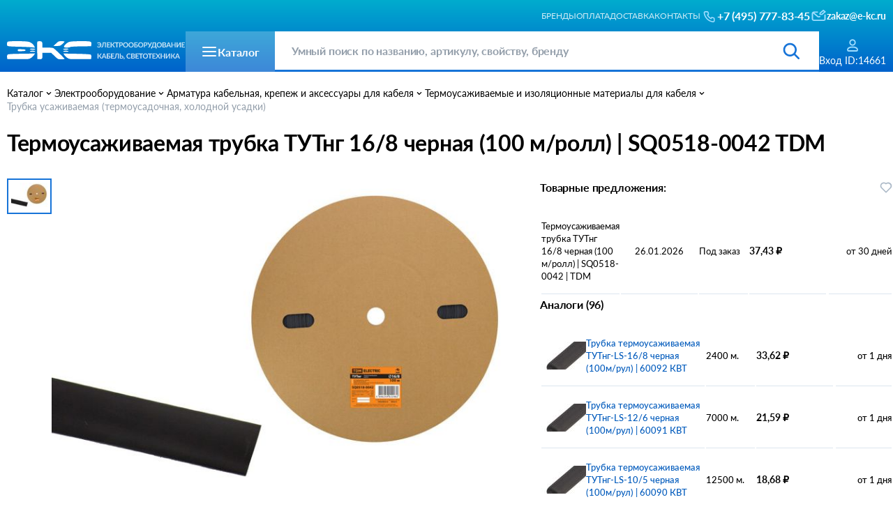

--- FILE ---
content_type: text/html;charset=utf-8
request_url: https://e-kc.ru/cena/trubka-termousadochnaya-100m-21-168mm-chernaya--55-105c-tdm-electric-termousazhivaemaya-trubka-tutng-168-chernaya-100-mroll-tdm-sq0518-0042
body_size: 27127
content:
<!DOCTYPE html><html><head><meta charset="utf-8">
<meta name="viewport" content="width=device-width, initial-scale=1">
<title>Термоусаживаемая трубка ТУТнг 16&#x2F;8 черная (100 м&#x2F;ролл) | SQ0518-0042 TDM цена, купить</title>
<link rel="icon" type="image/svg+xml" href="/favicon.svg">
<noscript data-hid="4d4c9a2"><div><img src="https://mc.yandex.ru/watch/18439297" style="position:absolute; left:-9999px;" alt="" /></noscript>
<script data-hid="420ff52">(function(m,e,t,r,i,k,a){m[i]=m[i]||function(){(m[i].a=m[i].a||[]).push(arguments)}; m[i].l=1*new Date(); for (var j = 0; j < document.scripts.length; j++) {if (document.scripts[j].src === r) { return; }} k=e.createElement(t),a=e.getElementsByTagName(t)[0],k.async=1,k.src=r,a.parentNode.insertBefore(k,a)}) (window, document, "script", "https://mc.yandex.ru/metrika/tag.js", "ym");</script>
<script data-hid="5de4011">ym("18439297","init", {"accurateTrackBounce":true,"childIframe":true,"clickmap":true,"defer":false,"ecommerce":false,"trackHash":false,"trackLinks":true,"webvisor":true,"triggerEvent":false,"sendTitle":true});</script>
<meta name="description" content="Термоусаживаемая трубка ТУТнг 16/8 черная (100 м/ролл) | SQ0518-0042 TDM купить (заказать) по цене 37.43р, доставка по РФ, характеристики, вес">
<meta name="keywords" content="Термоусаживаемая трубка ТУТнг 16/8 черная (100 м/ролл) | SQ0518-0042 TDM">
<meta property="og:title" content="Термоусаживаемая трубка ТУТнг 16/8 черная (100 м/ролл) | SQ0518-0042 TDM цена, купить">
<meta property="og:description" content="Термоусаживаемая трубка ТУТнг 16/8 черная (100 м/ролл) | SQ0518-0042 TDM купить (заказать) по цене 37.43р, доставка по РФ, характеристики, вес">
<meta property="og:image" content="https://e-kc.ru/_ipx/cover/ezm/images/7ea3e7b730e26d63fa95c0d0a3a96001.jpg">
<meta property="og:type" content="product">
<meta property="og:url" content="https://e-kc.ru/cena/trubka-termousadochnaya-100m-21-168mm-chernaya--55-105c-tdm-electric-termousazhivaemaya-trubka-tutng-168-chernaya-100-mroll-tdm-sq0518-0042">
<link rel="canonical" href="https://e-kc.ru/cena/trubka-termousadochnaya-100m-21-168mm-chernaya--55-105c-tdm-electric-termousazhivaemaya-trubka-tutng-168-chernaya-100-mroll-tdm-sq0518-0042">
<link rel="image_src" href="https://e-kc.ru/_ipx/cover/ezm/images/7ea3e7b730e26d63fa95c0d0a3a96001.jpg">
<link rel="stylesheet" href="/_nuxt/entry.sm6RSx_5.css">
<link rel="stylesheet" href="/_nuxt/_prodSlug_.Cdz_reHd.css">
<link rel="stylesheet" href="/_nuxt/BreadCrumbs.D6_AYcFA.css">
<link rel="stylesheet" href="/_nuxt/CartOffer.C5nZfOby.css">
<link rel="stylesheet" href="/_nuxt/DiscountBtn.hfsnZI1V.css">
<link rel="stylesheet" href="/_nuxt/isAdmin.CLQS91tX.css">
<link rel="modulepreload" as="script" crossorigin href="/_nuxt/entry.CpsGEfgc.js">
<link rel="modulepreload" as="script" crossorigin href="/_nuxt/_prodSlug_.COvihKON.js">
<link rel="modulepreload" as="script" crossorigin href="/_nuxt/BreadCrumbs.Dbm_inyb.js">
<link rel="modulepreload" as="script" crossorigin href="/_nuxt/CartOffer.vue.CWfzdkD1.js">
<link rel="modulepreload" as="script" crossorigin href="/_nuxt/_arrayMap.C-dqCLl5.js">
<link rel="modulepreload" as="script" crossorigin href="/_nuxt/DiscountBtn.CQ3155Ug.js">
<link rel="modulepreload" as="script" crossorigin href="/_nuxt/_baseIteratee.1u0STuSv.js">
<link rel="modulepreload" as="script" crossorigin href="/_nuxt/isEmpty.B4Hc8dek.js">
<link rel="modulepreload" as="script" crossorigin href="/_nuxt/fetch.-v6lpCuH.js">
<link rel="modulepreload" as="script" crossorigin href="/_nuxt/isAdmin.Qz9ONKhV.js">
<script type="module" src="/_nuxt/entry.CpsGEfgc.js" crossorigin></script></head><body><div id="__nuxt"><!--[--><div><!--[--><div class="nuxt-loading-indicator" style="position:fixed;top:0;right:0;left:0;pointer-events:none;width:auto;height:3px;opacity:0;background:repeating-linear-gradient(to right,#00dc82 0%,#34cdfe 50%,#0047e1 100%);background-size:Infinity% auto;transform:scaleX(0%);transform-origin:left;transition:transform 0.1s, height 0.4s, opacity 0.4s;z-index:999999;"></div><!----><!--[--><!----><!----><!----><!----><header class="header" data-v-4b5886a5><div class="container" data-v-4b5886a5><div class="header__firstRow" data-v-4b5886a5><div class="header__city" data-v-4b5886a5>  </div><div class="header__firstRow-right" data-v-4b5886a5><nav class="nav" data-v-4b5886a5><a href="/price/brands" class="nav__item" data-v-4b5886a5>Бренды</a><a href="/oplata" class="nav__item" data-v-4b5886a5>Оплата</a><a href="/delivery" class="nav__item" data-v-4b5886a5>Доставка</a><a href="/contact" class="nav__item" data-v-4b5886a5>Контакты</a></nav><div class="contacts" data-v-4b5886a5><div class="contacts__item" data-v-4b5886a5><a href="tel:+74957778345" title="Позвонить" data-v-4b5886a5><span class="phone" data-v-4b5886a5></span><p data-v-4b5886a5>+7 (495) 777-83-45</p></a></div><div class="contacts__item" data-v-4b5886a5><a href="mailto:zakaz@e-kc.ru" title="Написать" target="_blank" rel="noopener noreferrer" data-v-4b5886a5><span class="Email" data-v-4b5886a5></span><p data-v-4b5886a5>zakaz@e-kc.ru</p></a></div></div></div></div><div class="header__secondRow" data-v-4b5886a5><a href="/" data-v-4b5886a5><img src="/header/logo.svg" alt="e-kc.ru" class="logo" data-v-4b5886a5></a><div class="flexGroup" data-v-4b5886a5><div class="catalog__btn" data-v-4b5886a5><span class="catalog__burger" data-v-4b5886a5></span><p data-v-4b5886a5>Каталог</p></div><div class="search" data-v-4b5886a5 data-v-6a3d2a0f><input type="search" placeholder="Умный поиск по названию, артикулу, свойству, бренду" class="search__input" value="" data-v-6a3d2a0f><!----><span class="search__icon" data-v-6a3d2a0f></span></div></div><div class="header__menu" data-v-4b5886a5><!----><div class="menu__item" data-v-4b5886a5><span class="login" data-v-4b5886a5></span><p class="menu__item-text" data-v-4b5886a5><!--[-->Вход<!--]--><!----></p></div><!----></div></div></div></header><!--]--><!----><main><div class="page" itemscope itemtype="http://schema.org/Product" data-v-1d245013><!--[--><div class="container" data-v-1d245013><div class="BreadCrumbs" itemscope itemtype="https://schema.org/BreadcrumbList" data-v-1d245013 data-v-6ee0717e><div class="BreadCrumbs__item" itemprop="itemListElement" itemscope itemtype="https://schema.org/ListItem" data-v-6ee0717e><a href="/price/first" class="title" data-v-6ee0717e>Каталог</a><div class="breadCrumbs__open" data-v-6ee0717e><!--[--><!--]--></div><span class="BreadCrumbs__icon" data-v-6ee0717e></span></div><!--[--><div class="BreadCrumbs__item" itemprop="itemListElement" itemscope itemtype="https://schema.org/ListItem" data-v-6ee0717e><a href="/price/elektrooborudovanie" class="title" itemprop="item" data-v-6ee0717e><span itemprop="name" data-v-6ee0717e>Электрооборудование</span><meta itemprop="position" content="0" data-v-6ee0717e></a><!----><span class="BreadCrumbs__icon" data-v-6ee0717e></span></div><div class="BreadCrumbs__item" itemprop="itemListElement" itemscope itemtype="https://schema.org/ListItem" data-v-6ee0717e><a href="/price/armatura-kabelnaya-krepezh-i-aksessuary-dlya-kabelya" class="title" itemprop="item" data-v-6ee0717e><span itemprop="name" data-v-6ee0717e>Арматура кабельная, крепеж и аксессуары для кабеля</span><meta itemprop="position" content="1" data-v-6ee0717e></a><!----><span class="BreadCrumbs__icon" data-v-6ee0717e></span></div><div class="BreadCrumbs__item" itemprop="itemListElement" itemscope itemtype="https://schema.org/ListItem" data-v-6ee0717e><a href="/price/termousazhivaemye-i-izolyatsionnye-materialy-dlya-kabelya" class="title" itemprop="item" data-v-6ee0717e><span itemprop="name" data-v-6ee0717e>Термоусаживаемые и изоляционные материалы для кабеля</span><meta itemprop="position" content="2" data-v-6ee0717e></a><!----><span class="BreadCrumbs__icon" data-v-6ee0717e></span></div><div class="last BreadCrumbs__item" itemprop="itemListElement" itemscope itemtype="https://schema.org/ListItem" data-v-6ee0717e><a href="/price/trubka-usazhivaemaya-termousadochnaya-holodnoj-usadki" class="title" itemprop="item" data-v-6ee0717e><span itemprop="name" data-v-6ee0717e>Трубка усаживаемая (термоусадочная, холодной усадки)</span><meta itemprop="position" content="3" data-v-6ee0717e></a><!----><!----></div><!--]--></div><h1 class="section__title" itemprop="name" data-v-1d245013>Термоусаживаемая трубка ТУТнг 16/8 черная (100 м/ролл) | SQ0518-0042 TDM</h1><input type="hidden" itemprop="brand" value="TDM" data-v-1d245013><meta itemprop="category" content="Трубка усаживаемая (термоусадочная, холодной усадки)" data-v-1d245013></div><!----><!----><section class="section container" data-v-1d245013><!----><div class="section__grid" data-v-1d245013><!--[--><!--[--><!--[--><!----><!--]--><!--]--><div class="section__slider" data-v-10c324f5><div class="slider" data-v-10c324f5><!----><!--[--><div class="active slide" data-v-10c324f5><img src="/_ipx/w_64/ezm/images/7ea3e7b730e26d63fa95c0d0a3a96001.jpg" onerror="this.setAttribute(&#39;data-error&#39;, 1)" width="64" alt="Термоусаживаемая трубка ТУТнг 16/8 черная (100 м/ролл) | SQ0518-0042 TDM" data-nuxt-img srcset="/_ipx/w_64/ezm/images/7ea3e7b730e26d63fa95c0d0a3a96001.jpg 1x, /_ipx/w_128/ezm/images/7ea3e7b730e26d63fa95c0d0a3a96001.jpg 2x" class="img" data-v-10c324f5></div><!--]--><!----></div><div class="active__item" data-v-10c324f5><!--[--><!--[--><img src="/_ipx/h_460&amp;fit_inside/ezm/images/7ea3e7b730e26d63fa95c0d0a3a96001.jpg" onerror="this.setAttribute(&#39;data-error&#39;, 1)" height="460" alt="Термоусаживаемая трубка ТУТнг 16/8 черная (100 м/ролл) | SQ0518-0042 TDM" data-nuxt-img srcset="/_ipx/h_460&amp;fit_inside/ezm/images/7ea3e7b730e26d63fa95c0d0a3a96001.jpg 1x, /_ipx/h_920&amp;fit_inside/ezm/images/7ea3e7b730e26d63fa95c0d0a3a96001.jpg 2x" class="img" itemprop="image" data-v-10c324f5><!--]--><!--]--></div></div><!--]--><div class="offers" data-v-1d245013 data-v-c77ddd14><div class="group" data-v-c77ddd14 data-v-db4b04fa><div class="group__top" data-v-db4b04fa><h4 class="group__title" data-v-db4b04fa>Товарные предложения:</h4><div class="item__info-right" data-v-db4b04fa data-v-1dadab1e><span class="like" data-v-1dadab1e></span></div></div><table class="offerTable" data-v-db4b04fa><tbody data-v-db4b04fa><!--[--><tr itemprop="offers" itemscope itemtype="http://schema.org/Offer" data-v-db4b04fa><td class="title" data-v-db4b04fa><span itemprop="name" data-v-db4b04fa>Термоусаживаемая трубка ТУТнг 16/8 черная (100 м/ролл)  | SQ0518-0042 | TDM</span><meta itemprop="identifier" content="sq05180042" data-v-db4b04fa><meta itemprop="sku" content="6114829" data-v-db4b04fa></td><td class="date" data-v-db4b04fa>26.01.2026</td><td class="amount" data-v-db4b04fa><!--[-->Под заказ<!--]--><link itemprop="availability" href="http://schema.org/OutOfStock" data-v-db4b04fa></td><td class="price" data-v-db4b04fa><!--[--><!----> 37,43 ₽ <p data-v-db4b04fa><!----></p><!--[--><meta itemprop="price" content="37.43" data-v-db4b04fa><meta itemprop="priceCurrency" content="RUB" data-v-db4b04fa><!--]--><!--]--></td><td class="input" data-v-db4b04fa><div class="item__costRow-change" data-v-db4b04fa data-v-f8daeb00><div class="item__costRow-input" data-v-f8daeb00><input value="1" data-v-f8daeb00><div class="colWo" data-v-f8daeb00>м.</div></div><!--[--><div style="display:none;" class="item__costRow-btn red" data-v-f8daeb00><span class="iconOk active" data-v-f8daeb00></span></div><div style="" class="item__costRow-btn blue" data-v-f8daeb00><span class="iconPlus active" data-v-f8daeb00></span></div><!--]--></div></td><td class="from" data-v-db4b04fa> от 30 дней</td></tr><!--]--></tbody></table><!----><!----></div><!----><div class="group" data-v-c77ddd14 data-v-bb716173><div class="group__top" data-v-bb716173><h4 class="group__title" data-v-bb716173>Аналоги (96)</h4></div><table class="analogs" data-v-bb716173><!--[--><tr data-v-bb716173><td class="imgCol" data-v-bb716173><div data-v-bb716173><img src="/_ipx/w_64/ezm/images/a69af38fe24ed127bdc10a89d7bc1aee_EI1GZ90.jpg" onerror="this.setAttribute(&#39;data-error&#39;, 1)" width="64" alt="Трубка термоусаживаемая ТУТнг-LS-16/8 черная (100м/рул) | 60092 КВТ" data-nuxt-img srcset="/_ipx/w_64/ezm/images/a69af38fe24ed127bdc10a89d7bc1aee_EI1GZ90.jpg 1x, /_ipx/w_128/ezm/images/a69af38fe24ed127bdc10a89d7bc1aee_EI1GZ90.jpg 2x" class="img" data-v-bb716173><a href="/cena/termousadochnaja-trubka-tutng-16-8-chern-up-100m-kvt-60092" class="" data-v-bb716173>Трубка термоусаживаемая ТУТнг-LS-16/8 черная (100м/рул) | 60092 КВТ</a></div></td><td class="amount" data-v-bb716173>2400 м.</td><td class="price" data-v-bb716173>33,62 ₽ </td><td class="input" data-v-bb716173><div class="item__costRow-change" data-v-bb716173 data-v-f8daeb00><div class="item__costRow-input" data-v-f8daeb00><input value="100" data-v-f8daeb00><div class="colWo" data-v-f8daeb00>м.</div></div><!--[--><div style="display:none;" class="item__costRow-btn red" data-v-f8daeb00><span class="iconOk active" data-v-f8daeb00></span></div><div style="" class="item__costRow-btn blue" data-v-f8daeb00><span class="iconPlus active" data-v-f8daeb00></span></div><!--]--></div></td><td class="from" data-v-bb716173><!--[-->от 1 дня<!--]--></td></tr><tr data-v-bb716173><td class="imgCol" data-v-bb716173><div data-v-bb716173><img src="/_ipx/w_64/ezm/images/a69af38fe24ed127bdc10a89d7bc1aee_5fi9Pk1.jpg" onerror="this.setAttribute(&#39;data-error&#39;, 1)" width="64" alt="Трубка термоусаживаемая ТУТнг-LS-12/6 черная (100м/рул) | 60091 КВТ" data-nuxt-img srcset="/_ipx/w_64/ezm/images/a69af38fe24ed127bdc10a89d7bc1aee_5fi9Pk1.jpg 1x, /_ipx/w_128/ezm/images/a69af38fe24ed127bdc10a89d7bc1aee_5fi9Pk1.jpg 2x" class="img" data-v-bb716173><a href="/cena/termousadochnaja-trubka-tutng-12-6-chern-up-100m-kvt-60091" class="" data-v-bb716173>Трубка термоусаживаемая ТУТнг-LS-12/6 черная (100м/рул) | 60091 КВТ</a></div></td><td class="amount" data-v-bb716173>7000 м.</td><td class="price" data-v-bb716173>21,59 ₽ </td><td class="input" data-v-bb716173><div class="item__costRow-change" data-v-bb716173 data-v-f8daeb00><div class="item__costRow-input" data-v-f8daeb00><input value="100" data-v-f8daeb00><div class="colWo" data-v-f8daeb00>м.</div></div><!--[--><div style="display:none;" class="item__costRow-btn red" data-v-f8daeb00><span class="iconOk active" data-v-f8daeb00></span></div><div style="" class="item__costRow-btn blue" data-v-f8daeb00><span class="iconPlus active" data-v-f8daeb00></span></div><!--]--></div></td><td class="from" data-v-bb716173><!--[-->от 1 дня<!--]--></td></tr><tr data-v-bb716173><td class="imgCol" data-v-bb716173><div data-v-bb716173><img src="/_ipx/w_64/ezm/images/a69af38fe24ed127bdc10a89d7bc1aee.jpg" onerror="this.setAttribute(&#39;data-error&#39;, 1)" width="64" alt="Трубка термоусаживаемая ТУТнг-LS-10/5 черная (100м/рул) | 60090 КВТ" data-nuxt-img srcset="/_ipx/w_64/ezm/images/a69af38fe24ed127bdc10a89d7bc1aee.jpg 1x, /_ipx/w_128/ezm/images/a69af38fe24ed127bdc10a89d7bc1aee.jpg 2x" class="img" data-v-bb716173><a href="/cena/termousadochnaja-trubka-tutng-10-5-chern-up-100m-kvt-60090" class="" data-v-bb716173>Трубка термоусаживаемая ТУТнг-LS-10/5 черная (100м/рул) | 60090 КВТ</a></div></td><td class="amount" data-v-bb716173>12500 м.</td><td class="price" data-v-bb716173>18,68 ₽ </td><td class="input" data-v-bb716173><div class="item__costRow-change" data-v-bb716173 data-v-f8daeb00><div class="item__costRow-input" data-v-f8daeb00><input value="100" data-v-f8daeb00><div class="colWo" data-v-f8daeb00>м.</div></div><!--[--><div style="display:none;" class="item__costRow-btn red" data-v-f8daeb00><span class="iconOk active" data-v-f8daeb00></span></div><div style="" class="item__costRow-btn blue" data-v-f8daeb00><span class="iconPlus active" data-v-f8daeb00></span></div><!--]--></div></td><td class="from" data-v-bb716173><!--[-->от 1 дня<!--]--></td></tr><tr data-v-bb716173><td class="imgCol" data-v-bb716173><div data-v-bb716173><img src="/_ipx/w_64/ezm/images/a69af38fe24ed127bdc10a89d7bc1aee_tlXLsgV.jpg" onerror="this.setAttribute(&#39;data-error&#39;, 1)" width="64" alt="Трубка термоусаживаемая ТУТнг-LS-8/4 черная (100м/рул) | 60089 КВТ" data-nuxt-img srcset="/_ipx/w_64/ezm/images/a69af38fe24ed127bdc10a89d7bc1aee_tlXLsgV.jpg 1x, /_ipx/w_128/ezm/images/a69af38fe24ed127bdc10a89d7bc1aee_tlXLsgV.jpg 2x" class="img" data-v-bb716173><a href="/cena/termousadochnaja-trubka-tutng-8-4-chern-up-100m-kvt-60089" class="" data-v-bb716173>Трубка термоусаживаемая ТУТнг-LS-8/4 черная (100м/рул) | 60089 КВТ</a></div></td><td class="amount" data-v-bb716173>3600 м.</td><td class="price" data-v-bb716173>16,28 ₽ </td><td class="input" data-v-bb716173><div class="item__costRow-change" data-v-bb716173 data-v-f8daeb00><div class="item__costRow-input" data-v-f8daeb00><input value="100" data-v-f8daeb00><div class="colWo" data-v-f8daeb00>м.</div></div><!--[--><div style="display:none;" class="item__costRow-btn red" data-v-f8daeb00><span class="iconOk active" data-v-f8daeb00></span></div><div style="" class="item__costRow-btn blue" data-v-f8daeb00><span class="iconPlus active" data-v-f8daeb00></span></div><!--]--></div></td><td class="from" data-v-bb716173><!--[-->от 1 дня<!--]--></td></tr><tr data-v-bb716173><td class="imgCol" data-v-bb716173><div data-v-bb716173><img src="/_ipx/w_64/ezm/images/f340d85a1db6db9eada8ca3783c8c39f_r07fz82.jpg" onerror="this.setAttribute(&#39;data-error&#39;, 1)" width="64" alt="Трубка термоусаживаемая ТУТ (HF)-16/8 синяя | 82943 КВТ" data-nuxt-img srcset="/_ipx/w_64/ezm/images/f340d85a1db6db9eada8ca3783c8c39f_r07fz82.jpg 1x, /_ipx/w_128/ezm/images/f340d85a1db6db9eada8ca3783c8c39f_r07fz82.jpg 2x" class="img" data-v-bb716173><a href="/cena/trubka-termousadochnaya-tut-hf-168-sin-up50m-kvt-82943" class="" data-v-bb716173>Трубка термоусаживаемая ТУТ (HF)-16/8 синяя | 82943 КВТ</a></div></td><td class="amount" data-v-bb716173>150 м.</td><td class="price" data-v-bb716173>31,19 ₽ </td><td class="input" data-v-bb716173><div class="item__costRow-change" data-v-bb716173 data-v-f8daeb00><div class="item__costRow-input" data-v-f8daeb00><input value="50" data-v-f8daeb00><div class="colWo" data-v-f8daeb00>м.</div></div><!--[--><div style="display:none;" class="item__costRow-btn red" data-v-f8daeb00><span class="iconOk active" data-v-f8daeb00></span></div><div style="" class="item__costRow-btn blue" data-v-f8daeb00><span class="iconPlus active" data-v-f8daeb00></span></div><!--]--></div></td><td class="from" data-v-bb716173><!--[-->от 1 дня<!--]--></td></tr><!--]--></table><p class="more" data-v-bb716173>Показать ещё</p></div><div style="width:100%;" data-v-c77ddd14 data-v-fbbe1993><div class="advantages-grid" data-v-fbbe1993><div class="advantage-card" data-v-fbbe1993><div class="icon-wrapper" data-v-fbbe1993><svg viewBox="0 0 24 24" data-v-fbbe1993><path d="M12 2L15.09 8.26L22 9.27L17 14.14L18.18 21.02L12 17.77L5.82 21.02L7 14.14L2 9.27L8.91 8.26L12 2Z" data-v-fbbe1993></path></svg></div><div class="text-content" data-v-fbbe1993><div class="advantage-title" data-v-fbbe1993>15 лет на рынке</div><div class="advantage-subtitle" data-v-fbbe1993>Более 10 000 довольных клиентов</div></div></div><div class="advantage-card" data-v-fbbe1993><div class="icon-wrapper" data-v-fbbe1993><svg viewBox="0 0 24 24" data-v-fbbe1993><circle cx="12" cy="12" r="10" data-v-fbbe1993></circle><polyline points="12 6 12 12 16 14" data-v-fbbe1993></polyline></svg></div><div class="text-content" data-v-fbbe1993><div class="advantage-title" data-v-fbbe1993>Счёт за 15 минут</div><div class="advantage-subtitle" data-v-fbbe1993>Ценим ваше время</div></div></div><!----><div class="advantage-card" data-v-fbbe1993><div class="icon-wrapper" data-v-fbbe1993><svg viewBox="0 0 24 24" data-v-fbbe1993><circle cx="11" cy="11" r="8" data-v-fbbe1993></circle><line x1="21" y1="21" x2="16.65" y2="16.65" data-v-fbbe1993></line><line x1="11" y1="8" x2="11" y2="14" data-v-fbbe1993></line><line x1="8" y1="11" x2="14" y2="11" data-v-fbbe1993></line></svg></div><div class="text-content" data-v-fbbe1993><div class="advantage-title" data-v-fbbe1993>Подбор аналогов</div><div class="advantage-subtitle" data-v-fbbe1993>Поможем найти замену и аксессуары</div></div></div><div class="advantage-card" data-v-fbbe1993><div class="icon-wrapper" data-v-fbbe1993><svg viewBox="0 0 24 24" data-v-fbbe1993><path d="M21 10c0 7-9 13-9 13s-9-6-9-13a9 9 0 0 1 18 0z" data-v-fbbe1993></path><circle cx="12" cy="10" r="3" data-v-fbbe1993></circle></svg></div><div class="text-content" data-v-fbbe1993><div class="advantage-title" data-v-fbbe1993>Доставка по всей РФ</div><div class="advantage-subtitle" data-v-fbbe1993>Бережная упаковка каждого заказа</div></div></div><div class="advantage-card" data-v-fbbe1993><div class="icon-wrapper" data-v-fbbe1993><svg viewBox="0 0 24 24" data-v-fbbe1993><rect x="1" y="4" width="22" height="16" rx="2" ry="2" data-v-fbbe1993></rect><line x1="1" y1="10" x2="23" y2="10" data-v-fbbe1993></line></svg></div><div class="text-content" data-v-fbbe1993><div class="advantage-title" data-v-fbbe1993>Любая форма оплаты</div><div class="advantage-subtitle" data-v-fbbe1993>Наличный и безналичный расчёт</div></div></div><!----></div></div><!----></div></div></section><section id="parent" class="section" data-v-1d245013 data-v-26229d4b><div id="sticky" class="topping bg" data-v-26229d4b data-v-9b0475dd><div class="section__nav container" data-v-9b0475dd><!--[--><p class="section__nav-item" data-v-9b0475dd>Описание</p><p class="section__nav-item" data-v-9b0475dd>Характеристики</p><p class="section__nav-item" data-v-9b0475dd>Сертификаты</p><p class="section__nav-item" data-v-9b0475dd>Сопутствующие товары</p><!--]--></div></div><div class="container" data-v-26229d4b><div class="infoContainer" data-v-26229d4b><div id="tab-description" class="info__group" data-v-26229d4b><h3 class="section__title" data-v-26229d4b> Описание </h3><div class="section__deliveryСonditions" itemprop="description" data-v-26229d4b><p>Термоусаживаемая трубка ТУТнг 16/8 черная (100 м/ролл) от TDM ELECTRIC - это идеальный выбор для электроизоляции, маркировки и декоративных целей. Трубка изготовлена из полиолефина (PEX) и обладает рядом преимуществ, которые делают ее незаменимой в различных сферах применения.</p>
<ul>
  <li>Не поддерживает горение, что делает ее безопасной в использовании.</li>
  <li>Обладает высокой водонепроницаемостью, что позволяет использовать ее во влажных условиях.</li>
  <li>Широкая цветовая гамма позволяет подобрать трубку под любой дизайн или маркировку.</li>
  <li>Рабочий температурный диапазон от -55 до +105 °C обеспечивает надежную работу в различных условиях.</li>
  <li>Толщина стенки после усадки составляет 1 мм, что обеспечивает надежную электроизоляцию.</li>
  <li>Трубка имеет внутренний диаметр до термоусадки 16 мм и после термоусадки 8 мм, что позволяет использовать ее с различными проводами.</li>
  <li>Возможность нанесения печатной маркировки делает трубку удобной в использовании для идентификации проводов.</li>
</ul>
<p>Термоусаживаемая трубка ТУТнг 16/8 также доступна в трех вариантах упаковки: роллы, нарезка по одному метру и наборы, что позволяет выбрать наиболее удобный вариант для ваших потребностей.</p></div></div><!----><div id="tab-params" class="info__group" data-v-26229d4b><h3 class="section__title" data-v-26229d4b> Характеристики c описанием </h3><div class="section__accordeon" data-v-26229d4b><!--[--><div class="accordeon__item" itemprop="additionalProperty" itemscope itemtype="http://schema.org/PropertyValue" data-v-26229d4b><div class="flex" data-v-26229d4b><p class="accordeon__item-type" data-v-26229d4b>Тип:</p><meta itemprop="name" content="Тип" data-v-26229d4b><p class="accordeon__item-title" itemprop="value" itemscope itemtype="http://schema.org/QuantitativeValue" data-v-26229d4b>Термоусаживаемая (-ый) <meta itemprop="value" content="Термоусаживаемая (-ый)" data-v-26229d4b><!----></p></div><!----></div><div class="accordeon__item" itemprop="additionalProperty" itemscope itemtype="http://schema.org/PropertyValue" data-v-26229d4b><div class="flex" data-v-26229d4b><p class="accordeon__item-type" data-v-26229d4b>Цвет:</p><meta itemprop="name" content="Цвет" data-v-26229d4b><p class="accordeon__item-title" itemprop="value" itemscope itemtype="http://schema.org/QuantitativeValue" data-v-26229d4b>Черный <meta itemprop="value" content="Черный" data-v-26229d4b><!----></p></div><!----></div><div class="accordeon__item" itemprop="additionalProperty" itemscope itemtype="http://schema.org/PropertyValue" data-v-26229d4b><div class="flex" data-v-26229d4b><p class="accordeon__item-type" data-v-26229d4b>Материал:</p><meta itemprop="name" content="Материал" data-v-26229d4b><p class="accordeon__item-title" itemprop="value" itemscope itemtype="http://schema.org/QuantitativeValue" data-v-26229d4b>Полиолефин (PEX) <meta itemprop="value" content="Полиолефин (PEX)" data-v-26229d4b><!----></p></div><!----></div><div class="accordeon__item" itemprop="additionalProperty" itemscope itemtype="http://schema.org/PropertyValue" data-v-26229d4b><div class="flex" data-v-26229d4b><p class="accordeon__item-type" data-v-26229d4b>Модель/исполнение:</p><meta itemprop="name" content="Модель/исполнение" data-v-26229d4b><p class="accordeon__item-title" itemprop="value" itemscope itemtype="http://schema.org/QuantitativeValue" data-v-26229d4b>Тонкостенная <meta itemprop="value" content="Тонкостенная" data-v-26229d4b><!----></p></div><!----></div><div class="accordeon__item" itemprop="additionalProperty" itemscope itemtype="http://schema.org/PropertyValue" data-v-26229d4b><div class="flex" data-v-26229d4b><p class="accordeon__item-type" data-v-26229d4b>Коэффициент усадки:</p><meta itemprop="name" content="Коэффициент усадки" data-v-26229d4b><p class="accordeon__item-title" itemprop="value" itemscope itemtype="http://schema.org/QuantitativeValue" data-v-26229d4b>2:1 <meta itemprop="value" content="2:1" data-v-26229d4b><!----></p></div><!----></div><div class="accordeon__item" itemprop="additionalProperty" itemscope itemtype="http://schema.org/PropertyValue" data-v-26229d4b><div class="flex" data-v-26229d4b><p class="accordeon__item-type" data-v-26229d4b>Рабочая температура:</p><meta itemprop="name" content="Рабочая температура" data-v-26229d4b><p class="accordeon__item-title" itemprop="value" itemscope itemtype="http://schema.org/QuantitativeValue" data-v-26229d4b>-55...105 <meta itemprop="value" content="-55...105" data-v-26229d4b><!--[-->°C <meta itemprop="unitText" content="°C" data-v-26229d4b><!--]--></p></div><!----></div><div class="accordeon__item" itemprop="additionalProperty" itemscope itemtype="http://schema.org/PropertyValue" data-v-26229d4b><div class="flex" data-v-26229d4b><p class="accordeon__item-type" data-v-26229d4b>Не содержит (без) галогенов:</p><meta itemprop="name" content="Не содержит (без) галогенов" data-v-26229d4b><p class="accordeon__item-title" itemprop="value" itemscope itemtype="http://schema.org/QuantitativeValue" data-v-26229d4b>Да <meta itemprop="value" content="Да" data-v-26229d4b><!----></p></div><!----></div><div class="accordeon__item" itemprop="additionalProperty" itemscope itemtype="http://schema.org/PropertyValue" data-v-26229d4b><div class="flex" data-v-26229d4b><p class="accordeon__item-type" data-v-26229d4b>Толщина стенки после усадки:</p><meta itemprop="name" content="Толщина стенки после усадки" data-v-26229d4b><p class="accordeon__item-title" itemprop="value" itemscope itemtype="http://schema.org/QuantitativeValue" data-v-26229d4b>1 <meta itemprop="value" content="1" data-v-26229d4b><!--[-->мм <meta itemprop="unitText" content="мм" data-v-26229d4b><!--]--></p></div><!----></div><div class="accordeon__item" itemprop="additionalProperty" itemscope itemtype="http://schema.org/PropertyValue" data-v-26229d4b><div class="flex" data-v-26229d4b><p class="accordeon__item-type" data-v-26229d4b>Внутр. диаметр до термоусадки:</p><meta itemprop="name" content="Внутр. диаметр до термоусадки" data-v-26229d4b><p class="accordeon__item-title" itemprop="value" itemscope itemtype="http://schema.org/QuantitativeValue" data-v-26229d4b>16 <meta itemprop="value" content="16" data-v-26229d4b><!--[-->мм <meta itemprop="unitText" content="мм" data-v-26229d4b><!--]--></p></div><!----></div><div class="accordeon__item" itemprop="additionalProperty" itemscope itemtype="http://schema.org/PropertyValue" data-v-26229d4b><div class="flex" data-v-26229d4b><p class="accordeon__item-type" data-v-26229d4b>С внутр. клеевым слоем (клеевая):</p><meta itemprop="name" content="С внутр. клеевым слоем (клеевая)" data-v-26229d4b><p class="accordeon__item-title" itemprop="value" itemscope itemtype="http://schema.org/QuantitativeValue" data-v-26229d4b>Нет <meta itemprop="value" content="Нет" data-v-26229d4b><!----></p></div><!----></div><div class="accordeon__item" itemprop="additionalProperty" itemscope itemtype="http://schema.org/PropertyValue" data-v-26229d4b><div class="flex" data-v-26229d4b><p class="accordeon__item-type" data-v-26229d4b>Внутр. диаметр после термоусадки:</p><meta itemprop="name" content="Внутр. диаметр после термоусадки" data-v-26229d4b><p class="accordeon__item-title" itemprop="value" itemscope itemtype="http://schema.org/QuantitativeValue" data-v-26229d4b>8 <meta itemprop="value" content="8" data-v-26229d4b><!--[-->мм <meta itemprop="unitText" content="мм" data-v-26229d4b><!--]--></p></div><!----></div><div class="accordeon__item" itemprop="additionalProperty" itemscope itemtype="http://schema.org/PropertyValue" data-v-26229d4b><div class="flex" data-v-26229d4b><p class="accordeon__item-type" data-v-26229d4b>Номин. поперечное сечение (диапазон):</p><meta itemprop="name" content="Номин. поперечное сечение (диапазон)" data-v-26229d4b><p class="accordeon__item-title" itemprop="value" itemscope itemtype="http://schema.org/QuantitativeValue" data-v-26229d4b>201 <meta itemprop="value" content="201" data-v-26229d4b><!--[-->мм² <meta itemprop="unitText" content="мм²" data-v-26229d4b><!--]--></p></div><!----></div><div class="accordeon__item" itemprop="additionalProperty" itemscope itemtype="http://schema.org/PropertyValue" data-v-26229d4b><div class="flex" data-v-26229d4b><p class="accordeon__item-type" data-v-26229d4b>Соотв. стандарту UL (Underwriters Laboratories , США):</p><meta itemprop="name" content="Соотв. стандарту UL (Underwriters Laboratories , США)" data-v-26229d4b><p class="accordeon__item-title" itemprop="value" itemscope itemtype="http://schema.org/QuantitativeValue" data-v-26229d4b>Нет <meta itemprop="value" content="Нет" data-v-26229d4b><!----></p></div><!----></div><div class="accordeon__item" itemprop="additionalProperty" itemscope itemtype="http://schema.org/PropertyValue" data-v-26229d4b><div class="flex" data-v-26229d4b><p class="accordeon__item-type" data-v-26229d4b>Возможность нанесения печатной маркировки:</p><meta itemprop="name" content="Возможность нанесения печатной маркировки" data-v-26229d4b><p class="accordeon__item-title" itemprop="value" itemscope itemtype="http://schema.org/QuantitativeValue" data-v-26229d4b>Да <meta itemprop="value" content="Да" data-v-26229d4b><!----></p></div><!----></div><!--]--></div></div><div id="tab-params" class="info__group" data-v-26229d4b><h3 class="section__title" data-v-26229d4b> Характеристики </h3><div class="section__description" data-v-26229d4b><!--[--><div class="section__description-item" itemprop="additionalProperty" itemscope itemtype="http://schema.org/PropertyValue" data-v-26229d4b><p class="item__type" data-v-26229d4b>Производитель/Бренд</p><meta itemprop="name" content="Производитель/Бренд" data-v-26229d4b><div class="line" data-v-26229d4b></div><p class="item__text" itemprop="value" itemscope itemtype="http://schema.org/QuantitativeValue" data-v-26229d4b><meta itemprop="value" content="TDM" data-v-26229d4b> TDM <!----></p></div><div class="section__description-item" itemprop="additionalProperty" itemscope itemtype="http://schema.org/PropertyValue" data-v-26229d4b><p class="item__type" data-v-26229d4b>Артикул</p><meta itemprop="name" content="Артикул" data-v-26229d4b><div class="line" data-v-26229d4b></div><p class="item__text" itemprop="value" itemscope itemtype="http://schema.org/QuantitativeValue" data-v-26229d4b><meta itemprop="value" content="sq05180042" data-v-26229d4b> sq05180042 <!----></p></div><div class="section__description-item" itemprop="additionalProperty" itemscope itemtype="http://schema.org/PropertyValue" data-v-26229d4b><p class="item__type" data-v-26229d4b>Длина</p><meta itemprop="name" content="Длина" data-v-26229d4b><div class="line" data-v-26229d4b></div><p class="item__text" itemprop="value" itemscope itemtype="http://schema.org/QuantitativeValue" data-v-26229d4b><meta itemprop="value" content="100000" data-v-26229d4b> 100000 <!--[-->мм. <meta itemprop="unitText" content="мм." data-v-26229d4b><!--]--></p></div><div class="section__description-item" itemprop="additionalProperty" itemscope itemtype="http://schema.org/PropertyValue" data-v-26229d4b><p class="item__type" data-v-26229d4b>Вес</p><meta itemprop="name" content="Вес" data-v-26229d4b><div class="line" data-v-26229d4b></div><p class="item__text" itemprop="value" itemscope itemtype="http://schema.org/QuantitativeValue" data-v-26229d4b><meta itemprop="value" content="0.019" data-v-26229d4b> 0.019 <!----></p></div><!--]--></div></div><div id="tab-docs" class="info__group" data-v-26229d4b><h3 class="section__title" data-v-26229d4b>Сертификаты</h3><div class="section__documents" data-v-26229d4b><!--[--><!--[--><div class="section__documents-item" data-v-26229d4b><p class="title" data-v-26229d4b>Отказное письмо</p><p class="type" data-v-26229d4b>PDF</p></div><!--]--><!--]--></div></div><div id="tab-accessories" class="info__group" data-v-26229d4b><h3 class="section__title" data-v-26229d4b>Сопутствующие товары (40)</h3><table class="analogs" data-v-26229d4b><tbody data-v-26229d4b><!--[--><tr data-v-26229d4b><td class="img-col" data-v-26229d4b><!--[--><!----><img src="/_ipx/w_64/ezm/images/42a85d6a61122327e30251e5366df71d.jpg" onerror="this.setAttribute(&#39;data-error&#39;, 1)" width="64" alt="Изолента 0,13х15 мм синяя 10 метров | UIZ-13-10-10M-K07 IEK" data-nuxt-img srcset="/_ipx/w_64/ezm/images/42a85d6a61122327e30251e5366df71d.jpg 1x, /_ipx/w_128/ezm/images/42a85d6a61122327e30251e5366df71d.jpg 2x" class="img" data-v-26229d4b><!--]--></td><td class="title" data-v-26229d4b><a href="/cena/izolenta-pvh-013h15mm-rul10m-sin-iek-uiz-13-10-10m-k07" class="" data-v-26229d4b>Изолента 0,13х15 мм синяя 10 метров | UIZ-13-10-10M-K07 IEK</a></td><td class="amount" data-v-26229d4b>21736 шт.</td><td class="price" data-v-26229d4b>32,94 ₽ </td><td class="input" data-v-26229d4b><div class="item__costRow-change" data-v-26229d4b data-v-f8daeb00><div class="item__costRow-input" data-v-f8daeb00><input value="1" data-v-f8daeb00><div class="colWo" data-v-f8daeb00>шт.</div></div><!--[--><div style="display:none;" class="item__costRow-btn red" data-v-f8daeb00><span class="iconOk active" data-v-f8daeb00></span></div><div style="" class="item__costRow-btn blue" data-v-f8daeb00><span class="iconPlus active" data-v-f8daeb00></span></div><!--]--></div></td><td class="from" data-v-26229d4b>от 1  дня</td></tr><tr data-v-26229d4b><td class="img-col" data-v-26229d4b><!--[--><!----><img src="/_ipx/w_64/ezm/images/bc06eb6d42d6e7ce7b0f5eb59c24cbb9.jpg" onerror="this.setAttribute(&#39;data-error&#39;, 1)" width="64" alt="Изолента 0,13х15 мм зеленая 10 метров | UIZ-13-10-10M-K06 IEK" data-nuxt-img srcset="/_ipx/w_64/ezm/images/bc06eb6d42d6e7ce7b0f5eb59c24cbb9.jpg 1x, /_ipx/w_128/ezm/images/bc06eb6d42d6e7ce7b0f5eb59c24cbb9.jpg 2x" class="img" data-v-26229d4b><!--]--></td><td class="title" data-v-26229d4b><a href="/cena/izolenta-013h15-mm-zelenaya-10-metrov-iek-uiz-13-10-10m-k06" class="" data-v-26229d4b>Изолента 0,13х15 мм зеленая 10 метров | UIZ-13-10-10M-K06 IEK</a></td><td class="amount" data-v-26229d4b>53 шт.</td><td class="price" data-v-26229d4b>32,94 ₽ </td><td class="input" data-v-26229d4b><div class="item__costRow-change" data-v-26229d4b data-v-f8daeb00><div class="item__costRow-input" data-v-f8daeb00><input value="1" data-v-f8daeb00><div class="colWo" data-v-f8daeb00>шт.</div></div><!--[--><div style="display:none;" class="item__costRow-btn red" data-v-f8daeb00><span class="iconOk active" data-v-f8daeb00></span></div><div style="" class="item__costRow-btn blue" data-v-f8daeb00><span class="iconPlus active" data-v-f8daeb00></span></div><!--]--></div></td><td class="from" data-v-26229d4b>от 1  дня</td></tr><tr data-v-26229d4b><td class="img-col" data-v-26229d4b><!--[--><!----><img src="/_ipx/w_64/ezm/images/acf05c0bdc35a518c00f2ca89356a7c2_LIbX4Wi.jpg" onerror="this.setAttribute(&#39;data-error&#39;, 1)" width="64" alt="Наконечник штифтовой плоский НШП-35 (100 шт. в уп.) | 50311 КВТ" data-nuxt-img srcset="/_ipx/w_64/ezm/images/acf05c0bdc35a518c00f2ca89356a7c2_LIbX4Wi.jpg 1x, /_ipx/w_128/ezm/images/acf05c0bdc35a518c00f2ca89356a7c2_LIbX4Wi.jpg 2x" class="img" data-v-26229d4b><!--]--></td><td class="title" data-v-26229d4b><a href="/cena/nakonechnik-shtiftovoj-ploskij-nshp-35-kvt-50311" class="" data-v-26229d4b>Наконечник штифтовой плоский НШП-35 (100 шт. в уп.) | 50311 КВТ</a></td><td class="amount" data-v-26229d4b>14293 шт.</td><td class="price" data-v-26229d4b>108,46 ₽ </td><td class="input" data-v-26229d4b><div class="item__costRow-change" data-v-26229d4b data-v-f8daeb00><div class="item__costRow-input" data-v-f8daeb00><input value="1" data-v-f8daeb00><div class="colWo" data-v-f8daeb00>шт.</div></div><!--[--><div style="display:none;" class="item__costRow-btn red" data-v-f8daeb00><span class="iconOk active" data-v-f8daeb00></span></div><div style="" class="item__costRow-btn blue" data-v-f8daeb00><span class="iconPlus active" data-v-f8daeb00></span></div><!--]--></div></td><td class="from" data-v-26229d4b>от 1  дня</td></tr><tr data-v-26229d4b><td class="img-col" data-v-26229d4b><!--[--><!----><img src="/_ipx/w_64/ezm/images/acf05c0bdc35a518c00f2ca89356a7c2_KV4g29n.jpg" onerror="this.setAttribute(&#39;data-error&#39;, 1)" width="64" alt="Наконечник штифтовой плоский НШП-25 (100 шт. в уп.) | 50310 КВТ" data-nuxt-img srcset="/_ipx/w_64/ezm/images/acf05c0bdc35a518c00f2ca89356a7c2_KV4g29n.jpg 1x, /_ipx/w_128/ezm/images/acf05c0bdc35a518c00f2ca89356a7c2_KV4g29n.jpg 2x" class="img" data-v-26229d4b><!--]--></td><td class="title" data-v-26229d4b><a href="/cena/nakonechnik-shtiftovoj-ploskij-nshp-25-kvt-50310" class="" data-v-26229d4b>Наконечник штифтовой плоский НШП-25 (100 шт. в уп.) | 50310 КВТ</a></td><td class="amount" data-v-26229d4b>20918 шт.</td><td class="price" data-v-26229d4b>63,06 ₽ </td><td class="input" data-v-26229d4b><div class="item__costRow-change" data-v-26229d4b data-v-f8daeb00><div class="item__costRow-input" data-v-f8daeb00><input value="1" data-v-f8daeb00><div class="colWo" data-v-f8daeb00>шт.</div></div><!--[--><div style="display:none;" class="item__costRow-btn red" data-v-f8daeb00><span class="iconOk active" data-v-f8daeb00></span></div><div style="" class="item__costRow-btn blue" data-v-f8daeb00><span class="iconPlus active" data-v-f8daeb00></span></div><!--]--></div></td><td class="from" data-v-26229d4b>от 1  дня</td></tr><tr data-v-26229d4b><td class="img-col" data-v-26229d4b><!--[--><!----><img src="/_ipx/w_64/ezm/images/fdcd6f95b6f08d5e00139f2566cf00dc_haFHVv4.jpg" onerror="this.setAttribute(&#39;data-error&#39;, 1)" width="64" alt="Наконечник кабельный ТМЛс 35-8 - 60914 КВТ" data-nuxt-img srcset="/_ipx/w_64/ezm/images/fdcd6f95b6f08d5e00139f2566cf00dc_haFHVv4.jpg 1x, /_ipx/w_128/ezm/images/fdcd6f95b6f08d5e00139f2566cf00dc_haFHVv4.jpg 2x" class="img" data-v-26229d4b><!--]--></td><td class="title" data-v-26229d4b><a href="/cena/kvt-nakonechnik-tmls-35-8-nakonechnik-tmls-35-8-kvt-60914" class="" data-v-26229d4b>Наконечник кабельный ТМЛс 35-8 - 60914 КВТ</a></td><td class="amount" data-v-26229d4b>9731 шт.</td><td class="price" data-v-26229d4b>72,98 ₽ </td><td class="input" data-v-26229d4b><div class="item__costRow-change" data-v-26229d4b data-v-f8daeb00><div class="item__costRow-input" data-v-f8daeb00><input value="1" data-v-f8daeb00><div class="colWo" data-v-f8daeb00>шт.</div></div><!--[--><div style="display:none;" class="item__costRow-btn red" data-v-f8daeb00><span class="iconOk active" data-v-f8daeb00></span></div><div style="" class="item__costRow-btn blue" data-v-f8daeb00><span class="iconPlus active" data-v-f8daeb00></span></div><!--]--></div></td><td class="from" data-v-26229d4b>от 1  дня</td></tr><!--]--></tbody></table><p class="more" data-v-26229d4b>Показать ещё</p></div><!----><!----><!----></div></div></section><div class="container" data-v-1d245013><!----></div><!--]--></div></main><footer class="footer container" data-v-284ec25a><div class="column1" data-v-284ec25a><img class="logo" src="/footer/logo.svg" alt="ООО ЭКС" data-v-284ec25a><p class="adress" data-v-284ec25a>Москва, пр-кт Зелёный, д. 20, помещ. 1/10</p><p class="©" data-v-284ec25a>© ООО ЭКС™ 2024–2026</p></div><div class="column2" data-v-284ec25a><div class="mail" data-v-284ec25a><span class="mail__icon" data-v-284ec25a></span><p class="mail__text" data-v-284ec25a>zakaz@e-kc.ru</p></div><div class="phone" data-v-284ec25a><span class="phone__icon" data-v-284ec25a></span><p class="phone__text" data-v-284ec25a>+7 (495) 777-83-45</p></div><p class="workTime" data-v-284ec25a> Режим работы: <br data-v-284ec25a> пн-пт: 9:00 - 18:00 </p></div><nav class="nav" data-v-284ec25a><div class="nav__column" data-v-284ec25a><a href="/" class="nav__item" data-v-284ec25a>О нас</a><a href="/price/brands" class="nav__item" data-v-284ec25a>Производители</a></div><div class="nav__column" data-v-284ec25a><a href="/oplata" class="nav__item" data-v-284ec25a>Оплата</a><a href="/delivery" class="nav__item" data-v-284ec25a>Доставка</a><a href="/contact" class="nav__item" data-v-284ec25a>Контакты</a></div></nav><div class="info" data-v-284ec25a><p class="info__text" data-v-284ec25a> Информация о технических характеристиках, наличии на складе, стоимости и изображениях товаров не является публичной офертой </p><!----><a class="report" data-v-284ec25a>Сообщить об ошибке на сайте</a></div><p class="©btm" data-v-284ec25a>© ООО ЭКС™ 2024–2026</p></footer><!--]--></div><!--]--></div><script type="application/json" id="__NUXT_DATA__" data-ssr="true">[["Reactive",1],{"data":2,"state":373,"once":375,"_errors":376,"serverRendered":39,"path":377},{"waAAOCVfjG":3,"qCfAiVwNaj":59,"rvCEo8hbfy":62,"6KntlfYZfm":65,"r1jzTH5ATK":196,"d1QCxYwyDZ":249,"QzoNsySoKT":250,"mXrp4jxnW0":363},{"id":4,"name":5,"slug":6,"base_unit":7,"gost":8,"brand":9,"annotation":13,"meta_title":13,"meta_keywords":13,"meta_description":13,"rubs":14,"images":35,"certs":42,"videos":49,"product_inf":50,"info_block":57,"chosen_desc":58},494014,"Термоусаживаемая трубка ТУТнг 16/8 черная (100 м/ролл) | SQ0518-0042 TDM","trubka-termousadochnaya-100m-21-168mm-chernaya--55-105c-tdm-electric-termousazhivaemaya-trubka-tutng-168-chernaya-100-mroll-tdm-sq0518-0042","",false,{"id":10,"title":11,"title_show":11,"slug":12},1328,"TDM","tdm",null,[15],{"id":16,"parent_id":17,"title":18,"gost":8,"slug":19,"cnt":20,"parent":21},4888,4878,"Трубка усаживаемая (термоусадочная, холодной усадки)","trubka-usazhivaemaya-termousadochnaya-holodnoj-usadki",3291,{"id":17,"parent_id":22,"title":23,"gost":8,"slug":24,"cnt":25,"parent":26},4830,"Термоусаживаемые и изоляционные материалы для кабеля","termousazhivaemye-i-izolyatsionnye-materialy-dlya-kabelya",3780,{"id":22,"parent_id":27,"title":28,"gost":8,"slug":29,"cnt":30,"parent":31},6947,"Арматура кабельная, крепеж и аксессуары для кабеля","armatura-kabelnaya-krepezh-i-aksessuary-dlya-kabelya",24039,{"id":27,"parent_id":13,"title":32,"gost":8,"slug":33,"cnt":34,"parent":13},"Электрооборудование","elektrooborudovanie",824301,[36],{"id":37,"product_id":4,"filename":38,"chief":39,"created_dt":40,"hide":8,"src":41},188817,"images/7ea3e7b730e26d63fa95c0d0a3a96001.jpg",true,"2021-08-23T18:34:26.042946Z","ezm",[43],{"id":44,"ext_id":44,"product_id":4,"filename":45,"title":46,"created_dt":47,"link_url":48},1089977,"src_certificates/cert-e-v1/5b881d39a7d97c38300fb5f155746bc1.pdf","Отказное письмо","2021-08-23T04:11:53.665094Z","1089977.pdf",[],{"unit":51,"total_cnt":52,"sel_price":53,"sel_offer_id":54,"man_cnt":52,"man_unit":13,"man_delivery":13,"multiplier":55,"dt":56},"м.",0,37.43,6114829,1,"2026-01-26T02:00:19",{"retail_price":13,"min_price":13},"\u003Cp>Термоусаживаемая трубка ТУТнг 16/8 черная (100 м/ролл) от TDM ELECTRIC - это идеальный выбор для электроизоляции, маркировки и декоративных целей. Трубка изготовлена из полиолефина (PEX) и обладает рядом преимуществ, которые делают ее незаменимой в различных сферах применения.\u003C/p>\n\u003Cul>\n  \u003Cli>Не поддерживает горение, что делает ее безопасной в использовании.\u003C/li>\n  \u003Cli>Обладает высокой водонепроницаемостью, что позволяет использовать ее во влажных условиях.\u003C/li>\n  \u003Cli>Широкая цветовая гамма позволяет подобрать трубку под любой дизайн или маркировку.\u003C/li>\n  \u003Cli>Рабочий температурный диапазон от -55 до +105 °C обеспечивает надежную работу в различных условиях.\u003C/li>\n  \u003Cli>Толщина стенки после усадки составляет 1 мм, что обеспечивает надежную электроизоляцию.\u003C/li>\n  \u003Cli>Трубка имеет внутренний диаметр до термоусадки 16 мм и после термоусадки 8 мм, что позволяет использовать ее с различными проводами.\u003C/li>\n  \u003Cli>Возможность нанесения печатной маркировки делает трубку удобной в использовании для идентификации проводов.\u003C/li>\n\u003C/ul>\n\u003Cp>Термоусаживаемая трубка ТУТнг 16/8 также доступна в трех вариантах упаковки: роллы, нарезка по одному метру и наборы, что позволяет выбрать наиболее удобный вариант для ваших потребностей.\u003C/p>",{"meta_title":60,"meta_keywords":5,"meta_description":61,"annotation":7},"Термоусаживаемая трубка ТУТнг 16/8 черная (100 м/ролл) | SQ0518-0042 TDM цена, купить","Термоусаживаемая трубка ТУТнг 16/8 черная (100 м/ролл) | SQ0518-0042 TDM купить (заказать) по цене 37.43р, доставка по РФ, характеристики, вес",{"items":63,"total":52,"page":55,"size":64,"pages":52},[],5,{"items":66,"total":195,"page":55,"size":64,"pages":139},[67,95,117,147,173],{"id":68,"name":69,"slug":70,"base_unit":7,"gost":8,"chief_images":71,"product_inf":80,"brand":88,"info_block":92},683862,"Изолента 0,13х15 мм синяя 10 метров | UIZ-13-10-10M-K07 IEK","izolenta-pvh-013h15mm-rul10m-sin-iek-uiz-13-10-10m-k07",[72,76],{"id":73,"product_id":68,"filename":74,"chief":39,"created_dt":75,"hide":8,"src":41},86859,"images/42a85d6a61122327e30251e5366df71d.jpg","2021-08-23T17:48:47.628342Z",{"id":77,"product_id":68,"filename":78,"chief":8,"created_dt":79,"hide":8,"src":41},915719,"images/583f85a9510260cdf50ceed3c00eee70_59fJoXY.jpg","2023-11-04T12:39:53.956502Z",{"unit":81,"total_cnt":82,"sel_price":83,"sel_offer_id":84,"man_cnt":85,"man_unit":81,"man_delivery":86,"multiplier":55,"dt":87},"шт.",21736,27.55,3035478,2978,3,"2026-01-26T00:05:08",{"id":89,"title":90,"title_show":90,"slug":91},601,"IEK","iek",{"retail_price":93,"min_price":94},32.94,28.27,{"id":96,"name":97,"slug":98,"base_unit":7,"gost":8,"chief_images":99,"product_inf":108,"brand":115,"info_block":116},683858,"Изолента 0,13х15 мм зеленая 10 метров | UIZ-13-10-10M-K06 IEK","izolenta-013h15-mm-zelenaya-10-metrov-iek-uiz-13-10-10m-k06",[100,104],{"id":101,"product_id":96,"filename":102,"chief":39,"created_dt":103,"hide":8,"src":41},193208,"images/bc06eb6d42d6e7ce7b0f5eb59c24cbb9.jpg","2021-08-23T18:36:42.510917Z",{"id":105,"product_id":96,"filename":106,"chief":8,"created_dt":107,"hide":8,"src":41},915717,"images/583f85a9510260cdf50ceed3c00eee70_GCqPkfq.jpg","2023-11-04T12:39:53.691673Z",{"unit":81,"total_cnt":109,"sel_price":110,"sel_offer_id":111,"man_cnt":112,"man_unit":81,"man_delivery":113,"multiplier":55,"dt":114},53,25.97,11254545,50,6,"2026-01-24T22:34:11",{"id":89,"title":90,"title_show":90,"slug":91},{"retail_price":93,"min_price":94},{"id":118,"name":119,"slug":120,"base_unit":7,"gost":8,"chief_images":121,"product_inf":134,"brand":140,"info_block":144},145105,"Наконечник штифтовой плоский НШП-35 (100 шт. в уп.) | 50311 КВТ","nakonechnik-shtiftovoj-ploskij-nshp-35-kvt-50311",[122,126,130],{"id":123,"product_id":118,"filename":124,"chief":39,"created_dt":125,"hide":8,"src":41},306625,"images/acf05c0bdc35a518c00f2ca89356a7c2_LIbX4Wi.jpg","2021-08-23T20:45:41.763715Z",{"id":127,"product_id":118,"filename":128,"chief":8,"created_dt":129,"hide":8,"src":41},630298,"images/01b2a83f8e3d7cb9412052c7468657a4.jpg","2022-03-12T14:09:04.285270Z",{"id":131,"product_id":118,"filename":132,"chief":8,"created_dt":133,"hide":8,"src":41},629849,"images/0e275f3d23a0bfa1a898a2c3fbeb36b0.jpg","2022-03-12T06:06:29.870624Z",{"unit":81,"total_cnt":135,"sel_price":136,"sel_offer_id":137,"man_cnt":138,"man_unit":81,"man_delivery":139,"multiplier":55,"dt":56},14293,108.46,2862364,37623,8,{"id":141,"title":142,"title_show":142,"slug":143},353,"КВТ","kvt",{"retail_price":145,"min_price":146},133.59,110.74,{"id":148,"name":149,"slug":150,"base_unit":7,"gost":8,"chief_images":151,"product_inf":164,"brand":169,"info_block":170},145104,"Наконечник штифтовой плоский НШП-25 (100 шт. в уп.) | 50310 КВТ","nakonechnik-shtiftovoj-ploskij-nshp-25-kvt-50310",[152,156,160],{"id":153,"product_id":148,"filename":154,"chief":39,"created_dt":155,"hide":8,"src":41},285469,"images/acf05c0bdc35a518c00f2ca89356a7c2_KV4g29n.jpg","2021-08-23T19:58:23.235134Z",{"id":157,"product_id":148,"filename":158,"chief":8,"created_dt":159,"hide":8,"src":41},433372,"images/07e427713fc8afa7c786646e53c3ea1b.jpg","2022-01-28T23:39:29.589429Z",{"id":161,"product_id":148,"filename":162,"chief":8,"created_dt":163,"hide":8,"src":41},914318,"images/01b2a83f8e3d7cb9412052c7468657a4_6YA3HwT.jpg","2023-10-21T16:20:58.892911Z",{"unit":81,"total_cnt":165,"sel_price":166,"sel_offer_id":167,"man_cnt":168,"man_unit":81,"man_delivery":139,"multiplier":55,"dt":56},20918,63.06,2862538,70385,{"id":141,"title":142,"title_show":142,"slug":143},{"retail_price":171,"min_price":172},77.47,64.39,{"id":174,"name":175,"slug":176,"base_unit":7,"gost":8,"chief_images":177,"product_inf":186,"brand":191,"info_block":192},145054,"Наконечник кабельный ТМЛс 35-8 - 60914 КВТ","kvt-nakonechnik-tmls-35-8-nakonechnik-tmls-35-8-kvt-60914",[178,182],{"id":179,"product_id":174,"filename":180,"chief":39,"created_dt":181,"hide":8,"src":41},289996,"images/fdcd6f95b6f08d5e00139f2566cf00dc_haFHVv4.jpg","2021-08-23T20:16:48.997810Z",{"id":183,"product_id":174,"filename":184,"chief":8,"created_dt":185,"hide":8,"src":41},535279,"images/6b7df05ba57296ca559baa4887f0f4be.jpg","2022-03-12T03:13:30.120688Z",{"unit":81,"total_cnt":187,"sel_price":188,"sel_offer_id":189,"man_cnt":190,"man_unit":81,"man_delivery":139,"multiplier":55,"dt":56},9731,72.98,2862165,10600,{"id":141,"title":142,"title_show":142,"slug":143},{"retail_price":193,"min_price":194},89.67,73.77,40,{"Производитель/Бренд":197,"Артикул":198,"Длина":200,"Вес":203,"Тип":205,"Цвет":209,"Материал":212,"Модель/исполнение":215,"Коэффициент усадки":218,"Рабочая температура":221,"Не содержит (без) галогенов":225,"Толщина стенки после усадки":228,"Внутр. диаметр до термоусадки":232,"С внутр. клеевым слоем (клеевая)":235,"Внутр. диаметр после термоусадки":238,"Номин. поперечное сечение (диапазон)":241,"Соотв. стандарту UL (Underwriters Laboratories , США)":245,"Возможность нанесения печатной маркировки":247},{"src":13,"value":11,"unit":13,"desc":13},{"src":13,"value":199,"unit":13,"desc":13},"sq05180042",{"src":13,"value":201,"unit":202,"desc":13},"100000","мм.",{"src":13,"value":204,"unit":13,"desc":13},"0.019",{"src":206,"value":207,"unit":13,"desc":208},"elcom","Термоусаживаемая (-ый)","\u003Cspan data-description=\"Тип\">Тип термоусаживаемых и изоляционных материалов для кабеля определяет метод их установки и основные характеристики, влияющие на их использование, долговечность и эффективность защиты кабеля.\u003C/span>\n\u003Cspan data-value=\"Термоусадочный\">Термоусадочный материал представляет собой полимерную трубку, которая сжимается при нагреве, плотно обхватывая кабель. Влияние на работу устройства: обеспечивает надежную изоляцию, защиту от механических повреждений и влаги. Рекомендации по выбору: подходит для применения в условиях, где возможен доступ к источнику тепла (например, строительный фен или газовая горелка). Рекомендации по замене: следует заменить, если материал потерял эластичность или поврежден.\u003C/span>\n\u003Cspan data-value=\"Холодной усадки\">Материал холодной усадки изготовлен из эластомера, который сжимается без необходимости нагрева. Влияние на работу устройства: обеспечивает быструю и легкую установку, подходит для использования в местах с ограниченным доступом к источникам тепла. Рекомендации по выбору: идеален для применения в полевых условиях или в зонах с повышенной пожарной опасностью. Рекомендации по замене: заменяется при потере эластичности или механических повреждениях.\u003C/span>",{"src":206,"value":210,"unit":13,"desc":211},"Черный","\n\u003Cspan data-description=\"Цвет\">Цвет термоусаживаемых и изоляционных материалов для кабеля определяет их видимую окраску и играет важную роль в идентификации проводов и кабелей, что облегчает их монтаж и обслуживание. Выбор цвета может зависеть от стандартов электромонтажа, требований безопасности и эстетических предпочтений. Цвет также может влиять на устойчивость материала к ультрафиолетовому излучению и его долговечность в различных условиях эксплуатации.\u003C/span>\n\u003Cspan data-value=\"Черный\">Черный цвет часто используется для общих целей и обеспечивает хорошую устойчивость к ультрафиолетовому излучению, что делает его подходящим для наружного применения. Рекомендуется для использования в условиях, где требуется высокая долговечность и устойчивость к загрязнениям.\u003C/span>\n\u003Cspan data-value=\"Красный\">Красный цвет обычно используется для обозначения проводов с положительным напряжением или фазных проводников. Он легко заметен и помогает избежать ошибок при подключении. Рекомендуется для систем, где требуется четкая цветовая маркировка фаз.\u003C/span>\n\u003Cspan data-value=\"Желтый\">Желтый цвет часто используется для обозначения проводов, подверженных высоким напряжениям, или для предупреждения об опасности. Рекомендуется для систем, где требуется высокая видимость и предупреждение о потенциальных рисках.\u003C/span>\n\u003Cspan data-value=\"Белый\">Белый цвет используется для нейтральных проводов или для обозначения заземления в некоторых системах. Он также подходит для применения в условиях, где важна чистота и эстетика, например, в медицинских или лабораторных установках.\u003C/span>\n\u003Cspan data-value=\"Синий\">Синий цвет обычно используется для обозначения нейтральных проводов в системах переменного тока. Легко различим и помогает избежать ошибок при подключении. Рекомендуется для систем с четкой цветовой кодировкой проводов.\u003C/span>\n\u003Cspan data-value=\"Зеленый\">Зеленый цвет часто используется для обозначения заземляющих проводов. Он помогает быстро идентифицировать заземление и обеспечивает безопасность при монтаже и обслуживании электрических систем.\u003C/span>\n\u003Cspan data-value=\"Желто-зеленый\">Желто-зеленый цвет используется исключительно для обозначения заземляющих проводов согласно международным стандартам. Он обеспечивает высокую видимость и помогает избежать ошибок при подключении, что повышает безопасность.\u003C/span>\n\u003Cspan data-value=\"Прозрачный\">Прозрачный материал позволяет визуально контролировать состояние соединений и проводов под ним. Рекомендуется для использования в условиях, где требуется наблюдение за состоянием проводов, например, в контрольных и измерительных системах.\u003C/span>\n\u003Cspan data-value=\"Серый\">Серый цвет используется для общего применения, где не требуется специфическая цветовая маркировка. Он обеспечивает нейтральный внешний вид и подходит для различных условий эксплуатации.\u003C/span>\n\u003Cspan data-value=\"Коричневый\">Коричневый цвет может использоваться для обозначения фазных проводников в системах переменного тока. Он обеспечивает хорошую видимость и помогает избежать ошибок при подключении. Рекомендуется для систем с определенными стандартами цветовой кодировки.\u003C/span>\n",{"src":206,"value":213,"unit":13,"desc":214},"Полиолефин (PEX)","\u003Cspan data-description=\"Материал\">Материал термоусаживаемых и изоляционных материалов для кабеля определяет их физические и химические свойства, которые влияют на их способность защищать кабели от внешних воздействий, таких как температура, влажность, химические вещества и механические повреждения. Правильный выбор материала обеспечивает долговечность и надежность кабельных систем в различных условиях эксплуатации.\u003C/span>\n\u003Cspan data-value=\"Полиолефин (PEX)\">Полиолефин (PEX) - это материал, известный своей высокой устойчивостью к химическим воздействиям и отличной механической прочностью. Он часто используется в условиях, где требуется высокая термостойкость и долговечность. Рекомендуется для использования в промышленных и коммерческих приложениях, где кабели подвергаются воздействию агрессивных сред.\u003C/span>\n\u003Cspan data-value=\"Полиэтилен\">Полиэтилен - это универсальный материал, обладающий хорошими изоляционными свойствами и устойчивостью к влаге. Он широко применяется в различных областях, включая бытовые и промышленные приложения. Полиэтиленовые изоляционные материалы подходят для использования в условиях средней и низкой температуры.\u003C/span>\n\u003Cspan data-value=\"Полиэтилен (PE)\">Полиэтилен (PE) - это разновидность полиэтилена, обладающая отличными диэлектрическими свойствами и устойчивостью к химическим веществам. Подходит для использования в условиях, где требуется высокая электрическая изоляция и защита от влаги. Рекомендуется для применения в телекоммуникационных и энергетических кабелях.\u003C/span>\n\u003Cspan data-value=\"Полиэфирсульфон (PES)\">Полиэфирсульфон (PES) - материал с высокой термостойкостью и отличной химической стойкостью. Он используется в условиях, где кабели подвергаются воздействию высоких температур и агрессивных химических веществ. Идеален для применения в аэрокосмической и автомобильной промышленности.\u003C/span>\n\u003Cspan data-value=\"Поливинилхлорид (PVC)\">Поливинилхлорид (PVC) - это материал с хорошими механическими свойствами и устойчивостью к ультрафиолетовому излучению. Он широко используется в бытовых и промышленных приложениях благодаря своей доступности и универсальности. PVC подходит для использования в условиях средней температуры и влажности.\u003C/span>\n\u003Cspan data-value=\"Силикон\">Силикон - материал, известный своей высокой гибкостью и устойчивостью к экстремальным температурам. Он обеспечивает отличную защиту кабелей в условиях высоких и низких температур, а также в условиях высокой влажности. Рекомендуется для использования в медицинских, пищевых и других специализированных приложениях.\u003C/span>\n\u003Cspan data-value=\"Вайтон (FPM)\">Вайтон (FPM) - это фторэластомер, обладающий высокой химической стойкостью и устойчивостью к высоким температурам. Он используется в условиях, где требуется защита от агрессивных химических веществ и высоких температур. Идеален для применения в химической и нефтегазовой промышленности.\u003C/span>\n\u003Cspan data-value=\"Поливинилиденфторид (PVDF)\">Поливинилиденфторид (PVDF) - это материал с отличной химической стойкостью и высокой механической прочностью. Он используется в условиях, где требуется высокая устойчивость к химическим веществам и ультрафиолетовому излучению. Рекомендуется для применения в агрессивных средах и наружных установках.\u003C/span>\n\u003Cspan data-value=\"Политетрафторэтилен (PTFE)\">Политетрафторэтилен (PTFE) - материал с уникальными свойствами, включая высокую термостойкость и химическую инертность. Он обеспечивает отличную защиту кабелей в экстремальных условиях. Идеален для применения в аэрокосмической, химической и медицинской промышленности.\u003C/span>\n\u003Cspan data-value=\"Пластик\">Пластик - общее название для различных полимерных материалов, используемых для изоляции кабелей. В зависимости от конкретного типа пластика, его свойства могут варьироваться от высокой гибкости до устойчивости к химическим веществам и температурным воздействиям. Выбор конкретного типа пластика зависит от условий эксплуатации и требований к кабельной системе.\u003C/span>",{"src":206,"value":216,"unit":13,"desc":217},"Тонкостенная","\u003Cspan data-description=\"Модель/исполнение\">Модель/исполнение термоусаживаемых и изоляционных материалов для кабеля указывает на конструктивные особенности и предназначение продукта, что влияет на его физические характеристики, область применения и совместимость с различными типами кабелей.\u003C/span>\n\u003Cspan data-value=\"Тонкостенная\">Тонкостенная термоусадочная трубка характеризуется малой толщиной стенок после усадки. Она используется для изоляции и защиты проводов с небольшим диаметром, где требуется минимальное увеличение объема и веса. Рекомендуется для применения в электронике и телекоммуникациях. Замена на среднестенную или толстостенную возможна при необходимости повышенной защиты и изоляции.\u003C/span>\n\u003Cspan data-value=\"Среднестенная\">Среднестенная термоусадочная трубка имеет среднюю толщину стенок после усадки, что обеспечивает дополнительную механическую защиту и изоляцию по сравнению с тонкостенной. Она подходит для использования в более жестких условиях эксплуатации, таких как автомобильная промышленность и энергетика. Замена на тонкостенную возможна при необходимости уменьшения веса и объема, на толстостенную — для еще большей защиты.\u003C/span>\n\u003Cspan data-value=\"Толстостенная\">Толстостенная термоусадочная трубка обладает значительной толщиной стенок после усадки, что обеспечивает максимальную механическую защиту и изоляцию. Подходит для использования в тяжелых условиях эксплуатации, таких как подземные кабельные системы и промышленные установки. Замена на среднестенную возможна при необходимости уменьшения толщины и веса, но с учетом снижения уровня защиты.\u003C/span>\n\u003Cspan data-value=\"Термоусадочная манжета\">Термоусадочная манжета представляет собой предварительно сформированное изделие, предназначенное для герметизации и защиты соединений кабелей. Она обеспечивает высокую степень защиты от влаги и механических повреждений. Рекомендуется для использования в местах, где требуется быстрое и надежное герметичное соединение. Замена на трубки возможна, но может потребовать дополнительных усилий по установке.\u003C/span>\n\u003Cspan data-value=\"Для 2-жильных кабелей\">Термоусадочные и изоляционные материалы, предназначенные для 2-жильных кабелей, обеспечивают надежную изоляцию и защиту двухжильных проводов. Подходят для использования в бытовых и промышленных кабельных системах. Замена на материалы для большего количества жил возможна, но нецелесообразна из-за увеличения объема и стоимости.\u003C/span>\n\u003Cspan data-value=\"Для 3-жильных кабелей\">Термоусадочные и изоляционные материалы, предназначенные для 3-жильных кабелей, обеспечивают надежную изоляцию и защиту трехжильных проводов. Подходят для использования в системах электроснабжения и управления. Замена на материалы для большего количества жил возможна, но нецелесообразна из-за увеличения объема и стоимости.\u003C/span>\n\u003Cspan data-value=\"Для 4-жильных кабелей\">Термоусадочные и изоляционные материалы, предназначенные для 4-жильных кабелей, обеспечивают надежную изоляцию и защиту четырехжильных проводов. Подходят для использования в системах электроснабжения и управления. Замена на материалы для большего количества жил возможна, но нецелесообразна из-за увеличения объема и стоимости.\u003C/span>\n\u003Cspan data-value=\"Для 5-жильных кабелей\">Термоусадочные и изоляционные материалы, предназначенные для 5-жильных кабелей, обеспечивают надежную изоляцию и защиту пятижильных проводов. Подходят для использования в сложных кабельных системах. Замена на материалы для большего количества жил возможна, но нецелесообразна из-за увеличения объема и стоимости.\u003C/span>\n\u003Cspan data-value=\"Для 6-жильных кабелей\">Термоусадочные и изоляционные материалы, предназначенные для 6-жильных кабелей, обеспечивают надежную изоляцию и защиту шестижильных проводов. Подходят для использования в сложных кабельных системах. Замена на материалы для меньшего количества жил возможна, но может потребовать дополнительных усилий по установке и не обеспечит необходимого уровня защиты.\u003C/span>",{"src":206,"value":219,"unit":13,"desc":220},"2:1","\u003Cspan data-description=\"Коэффициент усадки\">Коэффициент усадки — это отношение начального диаметра термоусаживаемого материала к его диаметру после усадки. Этот коэффициент является важным параметром при выборе термоусаживаемых и изоляционных материалов для кабелей, так как он определяет, насколько материал уменьшится в размере при нагреве, обеспечивая плотное прилегание к кабелю и эффективную изоляцию.\u003C/span>\n\u003Cspan data-value=\"2/1\">Коэффициент усадки 2/1 означает, что материал уменьшится в два раза от своего первоначального диаметра. Это стандартное значение, подходящее для большинства применений, где требуется умеренная усадка для обеспечения надежной изоляции и защиты.\u003C/span>\n\u003Cspan data-value=\"3/1\">Коэффициент усадки 3/1 указывает на то, что материал уменьшится в три раза от своего первоначального диаметра. Подходит для ситуаций, где требуется значительная усадка, например, при изоляции кабелей с большими различиями в диаметре.\u003C/span>\n\u003Cspan data-value=\"3.5\">Коэффициент усадки 3.5 означает, что материал уменьшится в 3.5 раза. Это значение используется в случаях, когда требуется еще более высокая степень усадки для обеспечения плотного прилегания к кабелю и дополнительной защиты.\u003C/span>\n\u003Cspan data-value=\"4/1\">Коэффициент усадки 4/1 указывает на уменьшение диаметра в четыре раза. Рекомендуется для применения в условиях, где необходима максимальная усадка для обеспечения надежной изоляции и защиты от внешних воздействий.\u003C/span>\n\u003Cspan data-value=\"4.5\">Коэффициент усадки 4.5 означает, что материал уменьшится в 4.5 раза. Это значение используется в специализированных применениях, где требуется экстремально высокая степень усадки для обеспечения плотного прилегания и защиты.\u003C/span>\n\u003Cspan data-value=\"2.5/1\">Коэффициент усадки 2.5/1 указывает на уменьшение диаметра в 2.5 раза. Подходит для применения, где требуется умеренная, но чуть более высокая усадка по сравнению с коэффициентом 2/1.\u003C/span>\n\u003Cspan data-value=\"6/1\">Коэффициент усадки 6/1 означает, что материал уменьшится в шесть раз. Это значение используется в случаях, где требуется максимальная усадка для обеспечения плотного прилегания к кабелю и защиты от экстремальных условий.\u003C/span>",{"src":206,"value":222,"unit":223,"desc":224},"-55...105","°C","\u003Cspan data-description=\"Рабочая температура\">Рабочая температура термоусаживаемых и изоляционных материалов для кабеля указывает на диапазон температур, в пределах которого материалы сохраняют свои изоляционные и механические свойства. Это критически важный параметр, поскольку выход за пределы допустимого диапазона может привести к отказу изоляции, повреждению кабеля и нарушению работы электрических систем. Правильный выбор материала с учетом рабочей температуры обеспечивает надежность и долговечность кабельных систем.\u003C/span>\n\u003Cspan data-value=\"max: 125, min: -55\">Диапазон рабочей температуры от -55°C до 125°C делает этот материал подходящим для использования в экстремальных условиях, таких как авиационная и космическая промышленность, где требуются высокие показатели термостойкости и надежности.\u003C/span>\n\u003Cspan data-value=\"max: 135, min: -55\">Температурный диапазон от -55°C до 135°C обеспечивает еще большую термостойкость, что делает этот материал идеальным для применения в условиях повышенных температур, таких как двигатели и высокотемпературные электроустановки.\u003C/span>\n\u003Cspan data-value=\"max: 110, min: -55\">Рабочая температура от -55°C до 110°C подходит для большинства стандартных промышленных и коммерческих приложений, предлагая баланс между термостойкостью и экономичностью.\u003C/span>\n\u003Cspan data-value=\"max: 115, min: -55\">Диапазон от -55°C до 115°C обеспечивает надежную работу в условиях умеренно высоких температур, что делает его подходящим для автомобильной и железнодорожной промышленности.\u003C/span>\n\u003Cspan data-value=\"max: 105, min: -55\">Температурный диапазон от -55°C до 105°C является стандартным для большинства бытовых и коммерческих приложений, предлагая достаточную термостойкость для обычных условий эксплуатации.\u003C/span>\n\u003Cspan data-value=\"max: 125, min: -40\">Диапазон от -40°C до 125°C предлагает высокую термостойкость с улучшенной устойчивостью к низким температурам, что делает его подходящим для наружных установок и суровых климатических условий.\u003C/span>\n\u003Cspan data-value=\"max: 105, min: -30\">Рабочая температура от -30°C до 105°C подходит для умеренных климатических условий и стандартных промышленных применений, где не требуются экстремальные термостойкости.\u003C/span>\n\u003Cspan data-value=\"max: 100, min: -55\">Температурный диапазон от -55°C до 100°C является минимально достаточным для применения в условиях, где не требуется высокая термостойкость, что делает его экономически выгодным решением для базовых применений.\u003C/span>\n\u003Cspan data-value=\"max: 115, min: 55\">Диапазон от 55°C до 115°C ограничивает использование материала в условиях, где температура редко опускается ниже 55°C, что делает его подходящим для специализированных применений в теплом климате или внутри помещений.\u003C/span>\n\u003Cspan data-value=\"max: 120, min: -40\">Температурный диапазон от -40°C до 120°C предлагает хорошую термостойкость и устойчивость к низким температурам, что делает его подходящим для широкого спектра внешних и внутренних применений.\u003C/span>",{"src":206,"value":226,"unit":13,"desc":227},"Да","\u003Cspan data-description=\"Не содержит (без) галогенов\">Свойство \"Не содержит (без) галогенов\" указывает на отсутствие в составе термоусаживаемых и изоляционных материалов для кабеля галогенов, таких как хлор, фтор, бром, йод и астат. Галогены могут выделять токсичные и коррозионные газы при горении, что представляет опасность для здоровья и оборудования. Материалы без галогенов обеспечивают повышенную безопасность в случае пожара, снижая риск токсичного дыма и коррозионных повреждений.\u003C/span>\n\u003Cspan data-value=\"Да\">Материалы, не содержащие галогены, являются более безопасными для использования в критически важных объектах, таких как больницы, школы, общественные здания и транспортные средства. Они минимизируют выделение токсичных газов и коррозионных веществ при горении, что увеличивает шансы на безопасную эвакуацию и снижает ущерб оборудованию. Рекомендуется выбирать такие материалы для применения в местах с повышенными требованиями к пожарной безопасности и экологической чистоте.\u003C/span>\n\u003Cspan data-value=\"Нет\">Материалы, содержащие галогены, могут выделять токсичные и коррозионные газы при горении, что увеличивает риск для здоровья и может повредить оборудование. Они могут быть использованы в менее критичных областях, где требования к пожарной безопасности и экологии не столь строгие. Однако при возможности следует рассмотреть замену на безгалогеновые материалы для повышения общей безопасности.\u003C/span>",{"src":206,"value":229,"unit":230,"desc":231},"1","мм","\u003Cspan data-description=\"Толщина стенки после усадки — это важный параметр термоусаживаемых и изоляционных материалов для кабеля, измеряемый в миллиметрах (мм). Он определяет конечную толщину материала после термической обработки и усадки. Толщина стенки после усадки влияет на защитные свойства изоляции, такие как механическая прочность, устойчивость к воздействию влаги и химических веществ. При выборе материала необходимо учитывать требуемую степень защиты и соответствие толщины стенки стандартам и спецификациям конкретного применения. Рекомендуется выбирать материалы с оптимальной толщиной стенки для обеспечения надежной изоляции и долговечности кабельных систем. В случае износа или повреждения изоляционного слоя следует заменить материал на аналогичный с соответствующими параметрами.\">Толщина стенки после усадки\u003C/span>",{"src":206,"value":233,"unit":230,"desc":234},"16","\u003Cspan data-description=\"Внутр. диаметр до термоусадки\">Внутренний диаметр до термоусадки (мм) — это начальный диаметр термоусаживаемого материала до его нагревания и сжатия. Этот параметр критически важен для выбора правильного размера термоусаживаемой трубки, так как он должен быть достаточно большим, чтобы свободно надеваться на кабель или соединение до начала термоусадки. При выборе трубки учитывайте, что после нагревания материал сожмется до своего конечного диаметра, обеспечивая плотное прилегание и надёжную изоляцию. Рекомендуется выбирать трубку с внутренним диаметром до термоусадки, который на 20-30% больше максимального диаметра изолируемого объекта.\u003C/span>",{"src":206,"value":236,"unit":13,"desc":237},"Нет","\u003Cspan data-description=\"С внутр. клеевым слоем (клеевая)\">Свойство 'С внутр. клеевым слоем (клеевая)' указывает на наличие или отсутствие внутреннего клеевого слоя в термоусаживаемых и изоляционных материалах для кабеля. Этот слой обеспечивает дополнительную герметизацию и фиксацию, улучшая защитные характеристики материала.\u003C/span>\n\u003Cspan data-value=\"Нет\">Значение 'Нет' означает, что термоусаживаемый или изоляционный материал не имеет внутреннего клеевого слоя. Такой материал обычно используется в условиях, где дополнительная герметизация не требуется, или где механическая фиксация и защита обеспечиваются другими средствами. Рекомендуется для использования в средах с низкими требованиями к защите от влаги и химических воздействий.\u003C/span>\n\u003Cspan data-value=\"Да\">Значение 'Да' означает, что термоусаживаемый или изоляционный материал содержит внутренний клеевой слой. Этот слой активируется при нагреве, обеспечивая герметичное соединение и дополнительную защиту от влаги, пыли и химических веществ. Рекомендуется для использования в условиях повышенной влажности, в подземных и подводных установках, а также в местах с высокими требованиями к долговечности и надежности изоляции. Замена на материалы без клеевого слоя может привести к снижению уровня защиты и долговечности.\u003C/span>",{"src":206,"value":239,"unit":230,"desc":240},"8","\u003Cspan data-description=\"Внутр. диаметр после термоусадки\">Внутренний диаметр после термоусадки (мм) — это размер внутреннего отверстия термоусаживаемого материала после его нагрева и усадки. Этот параметр критически важен для обеспечения плотного и надежного обжатия кабеля или соединения, что гарантирует эффективную изоляцию и защиту от внешних воздействий. При выборе термоусаживаемого материала необходимо учитывать соответствие внутреннего диаметра после усадки диаметру кабеля или соединения, чтобы избежать недостаточной или избыточной усадки. Рекомендуется всегда проверять технические характеристики и диапазоны усадки, указанные производителем, для обеспечения правильного выбора и замены материала.\u003C/span>",{"src":206,"value":242,"unit":243,"desc":244},"201","мм²","\u003Cspan data-description=\"Номин. поперечное сечение (диапазон)\">Номинальное поперечное сечение (диапазон) указывает на минимальное и максимальное сечение проводников, с которыми совместимы термоусаживаемые и изоляционные материалы. Единица измерения - квадратные миллиметры (мм²). Это свойство важно для обеспечения надежной изоляции и герметичности соединений. Рекомендации по выбору: выбирайте материалы с диапазоном, соответствующим сечению ваших проводников. В случае несоответствия возможно ухудшение изоляционных свойств или невозможность установки.\u003C/span>",{"src":206,"value":236,"unit":13,"desc":246},"\u003Cspan data-description=\"Соотв. стандарту UL (Underwriters Laboratories , США)\">Соответствие стандарту UL (Underwriters Laboratories, США) указывает на то, что термоусаживаемые и изоляционные материалы для кабеля прошли тестирование и сертификацию независимой лабораторией UL. Это подтверждает, что материалы соответствуют строгим требованиям безопасности и качества, установленным UL. Сертификация UL является важным показателем надежности и долговечности продукции, что особенно критично для кабельных систем, где безопасность и эффективность являются приоритетами.\u003C/span>\n\u003Cspan data-value=\"Да\">Материал прошел сертификацию UL, что свидетельствует о его высоком качестве и соответствии строгим стандартам безопасности. Использование таких материалов рекомендуется в критически важных и ответственных проектах, где надежность и безопасность имеют первостепенное значение. Замена на материалы без UL-сертификации может привести к снижению уровня безопасности и надежности кабельной системы.\u003C/span>\n\u003Cspan data-value=\"Нет\">Материал не прошел сертификацию UL, что может указывать на недостаточное соответствие строгим стандартам безопасности и качества. Использование таких материалов может быть допустимо в менее критичных приложениях, однако важно учитывать возможные риски. Для проектов с высокими требованиями к безопасности и надежности рекомендуется выбирать материалы с сертификацией UL.\u003C/span>",{"src":206,"value":226,"unit":13,"desc":248},"\u003Cspan data-description=\"Возможность нанесения печатной маркировки\">Свойство указывает на способность термоусаживаемых и изоляционных материалов для кабеля быть маркированными с помощью печати. Это важно для идентификации кабелей, обеспечения безопасности и соответствия стандартам.\u003C/span>\n\u003Cspan data-value=\"Да\">Материал поддерживает нанесение печатной маркировки. Это позволяет легко идентифицировать кабели, упрощает их обслуживание и ремонт, а также способствует соблюдению нормативных требований. Рекомендуется для использования в проектах, где важна четкая и долговечная маркировка.\u003C/span>\n\u003Cspan data-value=\"Нет\">Материал не поддерживает нанесение печатной маркировки. Это может усложнить идентификацию кабелей и их обслуживание. Рекомендуется использовать в случаях, когда маркировка не является критически важной или может быть выполнена альтернативными методами.\u003C/span>",[],{"items":251,"total":361,"page":55,"size":64,"pages":362},[252,276,298,320,342],{"id":253,"name":254,"slug":255,"base_unit":51,"gost":8,"chief_images":256,"product_inf":265,"brand":272,"info_block":273},146330,"Трубка термоусаживаемая ТУТнг-LS-16/8 черная (100м/рул) | 60092 КВТ","termousadochnaja-trubka-tutng-16-8-chern-up-100m-kvt-60092",[257,261],{"id":258,"product_id":253,"filename":259,"chief":39,"created_dt":260,"hide":8,"src":41},306623,"images/a69af38fe24ed127bdc10a89d7bc1aee_EI1GZ90.jpg","2021-08-23T20:45:41.493384Z",{"id":262,"product_id":253,"filename":263,"chief":8,"created_dt":264,"hide":8,"src":41},633558,"images/2ca12a66888cf1bb74f46b2550468139_bBA0ebJ.jpg","2022-03-26T12:20:41.132820Z",{"unit":51,"total_cnt":266,"sel_price":267,"sel_offer_id":268,"man_cnt":269,"man_unit":51,"man_delivery":270,"multiplier":271,"dt":56},2400,33.62,2861676,400,12,100,{"id":141,"title":142,"title_show":142,"slug":143},{"retail_price":274,"min_price":275},41.48,34.33,{"id":277,"name":278,"slug":279,"base_unit":51,"gost":8,"chief_images":280,"product_inf":289,"brand":294,"info_block":295},146323,"Трубка термоусаживаемая ТУТнг-LS-12/6 черная (100м/рул) | 60091 КВТ","termousadochnaja-trubka-tutng-12-6-chern-up-100m-kvt-60091",[281,285],{"id":282,"product_id":277,"filename":283,"chief":39,"created_dt":284,"hide":8,"src":41},278334,"images/a69af38fe24ed127bdc10a89d7bc1aee_5fi9Pk1.jpg","2021-08-23T19:20:06.914678Z",{"id":286,"product_id":277,"filename":287,"chief":8,"created_dt":288,"hide":8,"src":41},725676,"images/2ca12a66888cf1bb74f46b2550468139_4VbJoNj.jpg","2022-08-13T14:04:26.213425Z",{"unit":51,"total_cnt":290,"sel_price":291,"sel_offer_id":292,"man_cnt":293,"man_unit":51,"man_delivery":139,"multiplier":271,"dt":56},7000,21.59,2862615,38067,{"id":141,"title":142,"title_show":142,"slug":143},{"retail_price":296,"min_price":297},26.84,22.05,{"id":299,"name":300,"slug":301,"base_unit":51,"gost":8,"chief_images":302,"product_inf":311,"brand":316,"info_block":317},146316,"Трубка термоусаживаемая ТУТнг-LS-10/5 черная (100м/рул) | 60090 КВТ","termousadochnaja-trubka-tutng-10-5-chern-up-100m-kvt-60090",[303,307],{"id":304,"product_id":299,"filename":305,"chief":39,"created_dt":306,"hide":8,"src":41},278267,"images/a69af38fe24ed127bdc10a89d7bc1aee.jpg","2021-08-23T19:20:05.102174Z",{"id":308,"product_id":299,"filename":309,"chief":8,"created_dt":310,"hide":8,"src":41},633559,"images/2ca12a66888cf1bb74f46b2550468139_uzGAjFU.jpg","2022-03-26T12:20:41.161428Z",{"unit":51,"total_cnt":312,"sel_price":313,"sel_offer_id":314,"man_cnt":315,"man_unit":51,"man_delivery":139,"multiplier":271,"dt":56},12500,18.68,2861675,47646,{"id":141,"title":142,"title_show":142,"slug":143},{"retail_price":318,"min_price":319},23.18,19.07,{"id":321,"name":322,"slug":323,"base_unit":51,"gost":8,"chief_images":324,"product_inf":333,"brand":338,"info_block":339},146378,"Трубка термоусаживаемая ТУТнг-LS-8/4 черная (100м/рул) | 60089 КВТ","termousadochnaja-trubka-tutng-8-4-chern-up-100m-kvt-60089",[325,329],{"id":326,"product_id":321,"filename":327,"chief":39,"created_dt":328,"hide":8,"src":41},305734,"images/a69af38fe24ed127bdc10a89d7bc1aee_tlXLsgV.jpg","2021-08-23T20:44:30.972525Z",{"id":330,"product_id":321,"filename":331,"chief":8,"created_dt":332,"hide":8,"src":41},725686,"images/2ca12a66888cf1bb74f46b2550468139_VIu6qvw.jpg","2022-08-13T14:05:12.598067Z",{"unit":51,"total_cnt":334,"sel_price":335,"sel_offer_id":336,"man_cnt":337,"man_unit":51,"man_delivery":139,"multiplier":271,"dt":56},3600,16.28,2861136,48174,{"id":141,"title":142,"title_show":142,"slug":143},{"retail_price":340,"min_price":341},20.13,16.64,{"id":343,"name":344,"slug":345,"base_unit":51,"gost":8,"chief_images":346,"product_inf":351,"brand":357,"info_block":358},1797337,"Трубка термоусаживаемая ТУТ (HF)-16/8 синяя | 82943 КВТ","trubka-termousadochnaya-tut-hf-168-sin-up50m-kvt-82943",[347],{"id":348,"product_id":343,"filename":349,"chief":39,"created_dt":350,"hide":8,"src":41},278302,"images/f340d85a1db6db9eada8ca3783c8c39f_r07fz82.jpg","2021-08-23T19:20:06.221965Z",{"unit":51,"total_cnt":352,"sel_price":353,"sel_offer_id":354,"man_cnt":355,"man_unit":51,"man_delivery":356,"multiplier":112,"dt":56},150,31.19,11791457,1844,7,{"id":141,"title":142,"title_show":142,"slug":143},{"retail_price":359,"min_price":360},38.43,31.54,96,20,{"items":364,"total":55,"page":55,"size":64,"pages":55},[365],{"id":54,"title":366,"title_synonym":7,"stock_id":367,"articul":368,"brand":369,"brand_articul":199,"brand_articul_src":370,"unit":51,"cnt":52,"price":53,"man_cnt":52,"man_unit":51,"man_delivery":13,"dt_man":13,"dt_price":56,"dt_cnt":56,"dt":56,"multiplier":55,"o_unit":51,"products":371},"Термоусаживаемая трубка ТУТнг 16/8 черная (100 м/ролл)  | SQ0518-0042 | TDM",37,"ELC0200136424","TDM ELECTRIC","SQ0518-0042",[372],{"id":4,"name":5,"slug":6,"base_unit":7,"gost":8},{"$sitemUser":13,"$scart":374},[],["Set"],{"waAAOCVfjG":13,"qCfAiVwNaj":13,"6KntlfYZfm":13,"QzoNsySoKT":13,"rvCEo8hbfy":13,"r1jzTH5ATK":13,"d1QCxYwyDZ":13,"mXrp4jxnW0":13},"/cena/trubka-termousadochnaya-100m-21-168mm-chernaya--55-105c-tdm-electric-termousazhivaemaya-trubka-tutng-168-chernaya-100-mroll-tdm-sq0518-0042"]</script>
<script>window.__NUXT__={};window.__NUXT__.config={public:{baseURL:"https://api-sm.e-kc.ru",baseSiteURL:"https://e-kc.ru",accessTokenExpire:2678400,yandexMetrika:{id:"18439297",debug:true,delay:0,cdn:false,verification:"",options:{accurateTrackBounce:true,childIframe:true,clickmap:true,defer:false,ecommerce:false,trackHash:false,trackLinks:true,webvisor:true,triggerEvent:false,sendTitle:true}},gtag:{enabled:true,id:"G-THXX7VL2C3",initCommands:[],config:{},tags:[],loadingStrategy:"defer",url:"https://www.googletagmanager.com/gtag/js"}},app:{baseURL:"/",buildAssetsDir:"/_nuxt/",cdnURL:""}}</script></body></html>

--- FILE ---
content_type: text/css; charset=utf-8
request_url: https://e-kc.ru/_nuxt/BreadCrumbs.D6_AYcFA.css
body_size: 1989
content:
.BreadCrumbs[data-v-6ee0717e]{display:flex;flex-wrap:wrap;gap:8px;position:relative;z-index:7}@media (max-width:1024px){.BreadCrumbs[data-v-6ee0717e]{padding:0 15px}}.BreadCrumbs__item[data-v-6ee0717e]{align-items:center;color:#000;display:flex;font-family:Lato;font-size:14px;font-style:normal;font-weight:500;gap:2px;line-height:140%;margin-bottom:-15px;padding-bottom:15px;position:relative;text-decoration:none}.BreadCrumbs__item[data-v-6ee0717e][data-v-6ee0717e]:hover .breadCrumbs__open[data-v-6ee0717e]{display:block}.BreadCrumbs__item[data-v-6ee0717e][data-v-6ee0717e]:hover[data-v-6ee0717e]:hover .BreadCrumbs__icon[data-v-6ee0717e],.BreadCrumbs__item[data-v-6ee0717e][data-v-6ee0717e]:hover[data-v-6ee0717e]:hover .title[data-v-6ee0717e],.BreadCrumbs__item[data-v-6ee0717e][data-v-6ee0717e]:hover [data-v-6ee0717e]:focus .BreadCrumbs__icon[data-v-6ee0717e],.BreadCrumbs__item[data-v-6ee0717e][data-v-6ee0717e]:hover [data-v-6ee0717e]:focus .title[data-v-6ee0717e]{opacity:.6}@media (max-width:1024px){.BreadCrumbs__item[data-v-6ee0717e]{position:static}}.BreadCrumbs__item[data-v-6ee0717e] .title[data-v-6ee0717e]{color:#000;font-family:Lato;font-size:14px;font-style:normal;font-weight:500;line-height:140%;text-decoration:none}.breadCrumbs__open[data-v-6ee0717e]{background:#fff;box-shadow:0 8px 24px #00000029;display:none;flex-direction:column;gap:12px;left:-13px;padding:16px;position:absolute;top:33px;width:320px;z-index:10}.breadCrumbs__open[data-v-6ee0717e].active[data-v-6ee0717e]{display:flex}@media (max-width:1024px){.breadCrumbs__open[data-v-6ee0717e]{left:15px;top:100%;width:280px}}.breadCrumbs__open[data-v-6ee0717e] .item[data-v-6ee0717e]{color:#000;display:block;font-family:Lato;font-size:14px;font-style:normal;font-weight:500;line-height:140%;text-decoration:none}.last[data-v-6ee0717e] .title[data-v-6ee0717e]{color:var(--grey)}.BreadCrumbs__icon[data-v-6ee0717e]{background-image:url(../header/breadCrumbsArrow.svg);cursor:pointer;height:16px;width:16px}


--- FILE ---
content_type: text/css; charset=utf-8
request_url: https://e-kc.ru/_nuxt/isAdmin.CLQS91tX.css
body_size: 953
content:
.tiptap-wrapper[data-v-dc688301]{display:flex;flex-direction:column;gap:8px}.tiptap-editor[data-v-dc688301]{border:1px solid #ddd;border-radius:8px;min-height:150px;padding:12px}.actions[data-v-dc688301]{display:flex;gap:8px;justify-content:flex-end}.cancel-btn[data-v-dc688301],.save-btn[data-v-dc688301]{border:none;border-radius:6px;cursor:pointer;padding:6px 12px;transition:background .2s}.save-btn[data-v-dc688301]{background:#007bff;color:#fff}.save-btn[data-v-dc688301]:hover{background:#0062d0}.cancel-btn[data-v-dc688301]{background:#f5f5f5;color:#333}.cancel-btn[data-v-dc688301]:hover{background:#e2e2e2}.uniBtn[data-v-dc688301]{background:#eef2f6;border:none;color:#000;cursor:pointer;font-family:Lato;font-size:16px;font-style:normal;font-weight:700;letter-spacing:-.16px;line-height:160%;padding:15px;text-decoration:none}.uniBtn[data-v-dc688301][data-v-dc688301]:focus,.uniBtn[data-v-dc688301][data-v-dc688301]:hover{background:#e1e8f0}


--- FILE ---
content_type: text/css; charset=utf-8
request_url: https://e-kc.ru/_nuxt/CategoriesMenu.CKdQEd78.css
body_size: 381
content:
.sort[data-v-325bd52d]{display:flex}.sort__btn[data-v-325bd52d]{color:#000;cursor:pointer;font-family:Lato;font-size:16px;font-style:normal;font-weight:700;letter-spacing:-.16px;line-height:160%;padding:7px 16px}.sort__btn[data-v-325bd52d][data-v-325bd52d]:hover,.sort__btn[data-v-325bd52d] [data-v-325bd52d]:focus{opacity:.7}.sort__btn.active[data-v-325bd52d]{background:#eef2f6}


--- FILE ---
content_type: text/css; charset=utf-8
request_url: https://e-kc.ru/_nuxt/index.DOIgesnf.css
body_size: 2913
content:
.section[data-v-23fac6a9]{display:flex;flex-direction:column;gap:45px;margin-bottom:100px;margin-top:180px;padding:0 15px}@media (max-width:1024px){.section[data-v-23fac6a9]{gap:24px;margin-bottom:0;margin-top:160px;padding:0}}.section__text[data-v-23fac6a9]{align-items:flex-start;display:flex;flex-direction:column;gap:45px;margin:auto;max-width:960px}@media (max-width:1024px){.section__text[data-v-23fac6a9]{gap:24px;padding:0 15px}}.section__map[data-v-23fac6a9]{margin:auto;width:1160px}@media (max-width:1024px){.section__map[data-v-23fac6a9]{width:100vw}}.contacts[data-v-23fac6a9]{display:flex;flex-direction:column;gap:8px}.section__title[data-v-23fac6a9]{font-family:Lato;font-size:40px;font-style:normal;font-weight:700;letter-spacing:-.4px;line-height:120%}@media (max-width:1024px){.section__title[data-v-23fac6a9]{font-size:20px}}.textGroup[data-v-23fac6a9]{align-items:flex-start;display:flex;flex-direction:column;gap:16px}@media (max-width:1024px){.textGroup[data-v-23fac6a9]{gap:8px}}.f16[data-v-23fac6a9]{color:#000;font-family:Lato;font-size:16px;font-style:normal;font-weight:600;letter-spacing:-.16px;line-height:160%}.ul[data-v-23fac6a9]{display:flex;flex-direction:column;gap:5px}.contacts__item[data-v-23fac6a9]{align-items:center;display:flex;font-family:Lato;font-size:20px;font-style:normal;font-weight:600;gap:6px;letter-spacing:-.2px;line-height:140%}.contacts__item[data-v-23fac6a9].phone[data-v-23fac6a9]{font-family:Lato;font-size:20px;font-style:normal;font-weight:700;letter-spacing:-.2px;line-height:140%}@media (max-width:1024px){.contacts__item[data-v-23fac6a9]{font-size:16px}}.underline[data-v-23fac6a9]{position:relative}.underline[data-v-23fac6a9]:after{background:#000;bottom:-4px;content:"";height:2px;left:0;position:absolute;width:100%}@media (max-width:1024px){{bottom:-3px}}.blue.underline[data-v-23fac6a9]:after{background:var(--blue);bottom:-2px;content:"";height:2px;left:0;position:absolute;width:100%}.textGroup__title[data-v-23fac6a9]{color:#000;display:inline;font-family:Lato;font-size:24px;font-style:normal;font-weight:700;letter-spacing:-.24px;line-height:140%}@media (max-width:1024px){.textGroup__title[data-v-23fac6a9]{font-size:16px}}.circle[data-v-23fac6a9]{background:#000;border-radius:20px;display:inline-block;height:5px;margin-left:5px;margin-right:10px;width:5px}.grey[data-v-23fac6a9]{color:var(--grey);font-family:Lato;font-size:14px;font-style:normal;font-weight:600;line-height:140%}.cards[data-v-23fac6a9]{align-items:center;display:flex;gap:8px}@media (max-width:1024px){.cards[data-v-23fac6a9]{gap:20px;justify-content:space-between}}.map[data-v-23fac6a9]{background:var(--grey);height:560px;width:100%}.requisites[data-v-23fac6a9]{align-items:flex-start;border-top:2px solid #dce6ef;display:flex;flex-direction:column;gap:16px;margin-top:20px;padding-top:48px}@media (max-width:1024px){.requisites[data-v-23fac6a9]{padding-top:20px}}


--- FILE ---
content_type: text/css; charset=utf-8
request_url: https://e-kc.ru/_nuxt/first.C6acPRJN.css
body_size: 1828
content:
.categories[data-v-0153bf5b]{display:grid;grid-template-columns:1fr 1fr 1fr 1fr;justify-content:space-between}@media (max-width:1024px){.categories[data-v-0153bf5b]{grid-template-columns:1fr 1fr}@media (max-width:524px){.categories[data-v-0153bf5b]{grid-template-columns:1fr}}}.categories__item[data-v-0153bf5b]{align-items:flex-start;background:#fff;display:flex;flex-direction:column;padding:24px 32px;position:relative;text-decoration:none}.categories__item[data-v-0153bf5b][data-v-0153bf5b]:hover,.categories__item[data-v-0153bf5b] [data-v-0153bf5b]:focus{opacity:.6}@media (max-width:1024px){.categories__item[data-v-0153bf5b]{padding:24px 16px}}.borderTop[data-v-0153bf5b]{top:-1px}.borderBottom[data-v-0153bf5b],.borderTop[data-v-0153bf5b]{background:#dce6ef;height:1px;left:-1px;position:absolute;width:100%}.borderBottom[data-v-0153bf5b]{bottom:0}.borderLeft[data-v-0153bf5b]{left:-1px}.borderLeft[data-v-0153bf5b],.borderRight[data-v-0153bf5b]{background:#dce6ef;height:100%;position:absolute;top:-1px;width:1px}.borderRight[data-v-0153bf5b]{right:0}.categories__item-img[data-v-0153bf5b]{height:120px;margin-bottom:24px;width:190px}.categories__item-title[data-v-0153bf5b]{border-bottom:1px solid #dce6ef;color:#000;display:inline;font-family:Lato;font-size:20px;font-style:normal;font-weight:500;letter-spacing:-.2px;line-height:140%!important;padding-bottom:3px}@media (max-width:1024px){.categories__item-title[data-v-0153bf5b]{font-size:16px}}.section[data-v-c8826d0d]{margin-bottom:100px;margin-top:135px}@media (max-width:1024px){.section[data-v-c8826d0d]{margin-bottom:40px}}.row[data-v-c8826d0d]{align-items:center;display:flex;gap:150px;margin-bottom:27px}@media (max-width:1024px){.row[data-v-c8826d0d]{flex-wrap:wrap;gap:24px;margin-bottom:24px;padding:0 15px}}.section__title[data-v-c8826d0d]{color:#000}


--- FILE ---
content_type: application/javascript
request_url: https://e-kc.ru/_nuxt/values.DdogjqAy.js
body_size: 196
content:
import{a as u}from"./_arrayMap.C-dqCLl5.js";import{aa as s}from"./entry.CpsGEfgc.js";function t(r,a){return u(a,function(n){return r[n]})}function f(r){return r==null?[]:t(r,s(r))}export{f as v};


--- FILE ---
content_type: application/javascript
request_url: https://e-kc.ru/_nuxt/Result.37p2-BJv.js
body_size: 56593
content:
import{av as Vt,aw as Is,ax as Fs,ay as Hs,az as Jt,aA as Bs,aB as js,aC as Ns,aD as Ts,a as xt,Y as Wt,aE as zs,aF as qs,i as Gs,aa as Ks,d as ye,c as le,o as d,e as w,F as q,r as pe,y as fe,z as be,g as E,h as Z,t as z,A as ie,u as f,x as I,f as l,B as Je,_ as ke,au as Xs,p as Ve,j as Re,S as hs,aG as _s,m as Se,n as ge,q as Ee,V as Ys,w as Xe,C as He,s as kt,H as Ye,O as Zt,E as Qs,aj as es,M as ms,l as pt,T as Rt,P as Dt,aH as ts,k as Js,ag as Ws,aI as Zs,U as er,aJ as tr}from"./entry.CpsGEfgc.js";import{c as sr,g as Be,s as ut}from"./flags.CeB16S5m.js";import{t as rr,g as je,c as Lt,_ as Ut,a as vt,e as It,d as nr}from"./CartOffer.vue.CWfzdkD1.js";import{u as Et}from"./fetch.-v6lpCuH.js";import{b as gs,a as ar}from"./isEmpty.B4Hc8dek.js";import{a as or,d as ir,b as lr,c as cr,M as ur}from"./ModalOffers.q3kUVEz9.js";import{k as bs,b as Ft}from"./_baseIteratee.1u0STuSv.js";import{g as Ss,p as fr,_ as dr}from"./DiscountBtn.CQ3155Ug.js";import{b as Ht,O as pr,_ as vr,a as hr}from"./ModalProducts.DKwMLUJU.js";import{i as _r,b as mr}from"./isArrayLikeObject.B_poX8r4.js";var ss=Object.create,gr=function(){function t(){}return function(e){if(!Vt(e))return{};if(ss)return ss(e);t.prototype=e;var n=new t;return t.prototype=void 0,n}}(),br="[object Object]",Sr=Function.prototype,yr=Object.prototype,ys=Sr.toString,kr=yr.hasOwnProperty,wr=ys.call(Object);function Cr(t){if(!Is(t)||Fs(t)!=br)return!1;var e=Ss(t);if(e===null)return!0;var n=kr.call(e,"constructor")&&e.constructor;return typeof n=="function"&&n instanceof n&&ys.call(n)==wr}var ks=typeof exports=="object"&&exports&&!exports.nodeType&&exports,rs=ks&&typeof module=="object"&&module&&!module.nodeType&&module,$r=rs&&rs.exports===ks,ns=$r?Hs.Buffer:void 0,as=ns?ns.allocUnsafe:void 0;function xr(t,e){if(e)return t.slice();var n=t.length,o=as?as(n):new t.constructor(n);return t.copy(o),o}function Er(t){var e=new t.constructor(t.byteLength);return new Jt(e).set(new Jt(t)),e}function Pr(t,e){var n=e?Er(t.buffer):t.buffer;return new t.constructor(n,t.byteOffset,t.length)}function Ar(t){return typeof t.constructor=="function"&&!Bs(t)?gr(Ss(t)):{}}function Pt(t,e,n){(n!==void 0&&!js(t[e],n)||n===void 0&&!(e in t))&&gs(t,e,n)}function At(t,e){if(!(e==="constructor"&&typeof t[e]=="function")&&e!="__proto__")return t[e]}function Mr(t){return or(t,bs(t))}function Or(t,e,n,o,i,h,b){var c=At(t,n),v=At(e,n),_=b.get(v);if(_){Pt(t,n,_);return}var S=h?h(c,v,n+"",t,e,b):void 0,y=S===void 0;if(y){var O=xt(v),F=!O&&Ns(v),x=!O&&!F&&Ts(v);S=v,O||F||x?xt(c)?S=c:_r(c)?S=sr(c):F?(y=!1,S=xr(v,!0)):x?(y=!1,S=Pr(v,!0)):S=[]:Cr(v)||Wt(v)?(S=c,Wt(c)?S=Mr(c):(!Vt(c)||zs(c))&&(S=Ar(v))):y=!1}y&&(b.set(v,S),i(S,v,o,h,b),b.delete(v)),Pt(t,n,S)}function ws(t,e,n,o,i){t!==e&&ir(e,function(h,b){if(i||(i=new qs),Vt(h))Or(t,e,b,n,ws,o,i);else{var c=o?o(At(t,b),h,b+"",t,e,i):void 0;c===void 0&&(c=h),Pt(t,b,c)}},bs)}function Vr(t){return function(e,n,o){var i=Object(e);if(!Gs(e)){var h=Ft(n);e=Ks(e),n=function(c){return h(i[c],c,i)}}var b=t(e,n,o);return b>-1?i[h?e[b]:b]:void 0}}var Rr=Math.max;function Dr(t,e,n){var o=t==null?0:t.length;if(!o)return-1;var i=n==null?0:rr(n);return i<0&&(i=Rr(o+i,0)),mr(t,Ft(e),i)}var Lr=Vr(Dr);function Ur(t,e){var n={};return e=Ft(e),lr(t,function(o,i,h){gs(n,i,e(o,i,h))}),n}var os=cr(function(t,e,n){ws(t,e,n)});const Ir={key:0,class:"searchArrow"},Fr={key:0,class:"searchArrow"},Hr={key:0,class:"searchArrow"},Br=ye({__name:"SidebarCategories",props:{items:{},ancestors:{},deep:{}},setup(t){const e=t,n=(c,v)=>c.filter(_=>{let S=e.ancestors.map(y=>y.id).includes(_.id);return v?S:!S&&_.cnt>1}),o=le(()=>`layerNode${e.deep}`),i=e.deep!=0?3:10,h=le(()=>{switch(e.deep){case 0:return"routLine";case 1:return"itemPadding";case 2:return"itemPadding";case 3:return"itemPaddingTwo";default:return""}}),b=c=>e.ancestors.includes(c)?"rout":"";return(c,v)=>{const _=Je,S=Cs;return d(),w(q,null,[(d(!0),w(q,null,pe(n(c.items,!0),y=>(d(),w(q,{key:y.id},[fe(_,{to:{name:"price-rubSlug",params:{rubSlug:y.slug}},class:ie(["group__item rout",[f(h),b(y)]])},{default:be(()=>[c.deep==1?(d(),w("span",Ir)):E("",!0),Z(" "+z(y.title),1)]),_:2},1032,["to","class"]),y.children?(d(),I(S,{key:0,items:y.children,ancestors:c.ancestors,deep:c.deep+1},null,8,["items","ancestors","deep"])):E("",!0)],64))),128)),(d(!0),w(q,null,pe(n(c.items,!1).slice(0,f(i)-1),y=>(d(),I(_,{to:{name:"price-rubSlug",params:{rubSlug:y.slug}},class:ie(["group__item routLine",f(h)]),key:y.id},{default:be(()=>[c.deep==1?(d(),w("span",Fr)):E("",!0),Z(" "+z(y.title),1)]),_:2},1032,["to","class"]))),128)),n(c.items,!1).length>f(i)?(d(),w(q,{key:0},[f(Be)(f(o))?(d(!0),w(q,{key:0},pe(n(c.items,!1).slice(f(i)-1),y=>(d(),I(_,{to:{name:"price-rubSlug",params:{rubSlug:y.slug}},class:ie(["group__item routLine",f(h)]),key:y.id},{default:be(()=>[c.deep==1?(d(),w("span",Hr)):E("",!0),Z(" "+z(y.title),1)]),_:2},1032,["to","class"]))),128)):E("",!0),l("p",{class:ie(["group__item more",f(h)]),onClick:v[0]||(v[0]=y=>f(ut)(f(o)))},[f(Be)(f(o))?(d(),w(q,{key:1},[Z("Скрыть")],64)):(d(),w(q,{key:0},[Z("Еще")],64)),Z(" ("+z(n(c.items,!1).length-f(i))+") ",1)],2)],64)):E("",!0)],64)}}}),Cs=ke(Br,[["__scopeId","data-v-9bea8a10"]]),jr=t=>(Ve("data-v-4a65eefb"),t=t(),Re(),t),Nr={class:"column"},Tr={key:0,class:"group"},zr=jr(()=>l("p",{class:"group__title"},"Все категории:",-1)),qr=ye({__name:"Sidebar",props:{ancestorsRubs:{}},setup(t){const e=Xs("allRubs");return(n,o)=>{const i=Cs;return d(),w("div",Nr,[f(e)&&n.ancestorsRubs?(d(),w("div",Tr,[zr,fe(i,{items:f(e),ancestors:n.ancestorsRubs,deep:0},null,8,["items","ancestors"])])):E("",!0)])}}}),hi=ke(qr,[["__scopeId","data-v-4a65eefb"]]);var xe;(function(t){t.Range="range",t.Steps="steps",t.Positions="positions",t.Count="count",t.Values="values"})(xe||(xe={}));var ne;(function(t){t[t.None=-1]="None",t[t.NoValue=0]="NoValue",t[t.LargeValue=1]="LargeValue",t[t.SmallValue=2]="SmallValue"})(ne||(ne={}));function Gr(t){return dt(t)&&typeof t.from=="function"}function dt(t){return typeof t=="object"&&typeof t.to=="function"}function is(t){t.parentElement.removeChild(t)}function Mt(t){return t!=null}function ls(t){t.preventDefault()}function Kr(t){return t.filter(function(e){return this[e]?!1:this[e]=!0},{})}function Xr(t,e){return Math.round(t/e)*e}function Yr(t,e){var n=t.getBoundingClientRect(),o=t.ownerDocument,i=o.documentElement,h=$s(o);return/webkit.*Chrome.*Mobile/i.test(navigator.userAgent)&&(h.x=0),e?n.top+h.y-i.clientTop:n.left+h.x-i.clientLeft}function de(t){return typeof t=="number"&&!isNaN(t)&&isFinite(t)}function cs(t,e,n){n>0&&(re(t,e),setTimeout(function(){ft(t,e)},n))}function us(t){return Math.max(Math.min(t,100),0)}function ht(t){return Array.isArray(t)?t:[t]}function Qr(t){t=String(t);var e=t.split(".");return e.length>1?e[1].length:0}function re(t,e){t.classList&&!/\s/.test(e)?t.classList.add(e):t.className+=" "+e}function ft(t,e){t.classList&&!/\s/.test(e)?t.classList.remove(e):t.className=t.className.replace(new RegExp("(^|\\b)"+e.split(" ").join("|")+"(\\b|$)","gi")," ")}function Jr(t,e){return t.classList?t.classList.contains(e):new RegExp("\\b"+e+"\\b").test(t.className)}function $s(t){var e=window.pageXOffset!==void 0,n=(t.compatMode||"")==="CSS1Compat",o=e?window.pageXOffset:n?t.documentElement.scrollLeft:t.body.scrollLeft,i=e?window.pageYOffset:n?t.documentElement.scrollTop:t.body.scrollTop;return{x:o,y:i}}function Wr(){return window.navigator.pointerEnabled?{start:"pointerdown",move:"pointermove",end:"pointerup"}:window.navigator.msPointerEnabled?{start:"MSPointerDown",move:"MSPointerMove",end:"MSPointerUp"}:{start:"mousedown touchstart",move:"mousemove touchmove",end:"mouseup touchend"}}function Zr(){var t=!1;try{var e=Object.defineProperty({},"passive",{get:function(){t=!0}});window.addEventListener("test",null,e)}catch{}return t}function en(){return window.CSS&&CSS.supports&&CSS.supports("touch-action","none")}function Bt(t,e){return 100/(e-t)}function Ot(t,e,n){return e*100/(t[n+1]-t[n])}function tn(t,e){return Ot(t,t[0]<0?e+Math.abs(t[0]):e-t[0],0)}function sn(t,e){return e*(t[1]-t[0])/100+t[0]}function Qe(t,e){for(var n=1;t>=e[n];)n+=1;return n}function rn(t,e,n){if(n>=t.slice(-1)[0])return 100;var o=Qe(n,t),i=t[o-1],h=t[o],b=e[o-1],c=e[o];return b+tn([i,h],n)/Bt(b,c)}function nn(t,e,n){if(n>=100)return t.slice(-1)[0];var o=Qe(n,e),i=t[o-1],h=t[o],b=e[o-1],c=e[o];return sn([i,h],(n-b)*Bt(b,c))}function an(t,e,n,o){if(o===100)return o;var i=Qe(o,t),h=t[i-1],b=t[i];return n?o-h>(b-h)/2?b:h:e[i-1]?t[i-1]+Xr(o-t[i-1],e[i-1]):o}var xs=function(){function t(e,n,o){this.xPct=[],this.xVal=[],this.xSteps=[],this.xNumSteps=[],this.xHighestCompleteStep=[],this.xSteps=[o||!1],this.xNumSteps=[!1],this.snap=n;var i,h=[];for(Object.keys(e).forEach(function(b){h.push([ht(e[b]),b])}),h.sort(function(b,c){return b[0][0]-c[0][0]}),i=0;i<h.length;i++)this.handleEntryPoint(h[i][1],h[i][0]);for(this.xNumSteps=this.xSteps.slice(0),i=0;i<this.xNumSteps.length;i++)this.handleStepPoint(i,this.xNumSteps[i])}return t.prototype.getDistance=function(e){for(var n=[],o=0;o<this.xNumSteps.length-1;o++)n[o]=Ot(this.xVal,e,o);return n},t.prototype.getAbsoluteDistance=function(e,n,o){var i=0;if(e<this.xPct[this.xPct.length-1])for(;e>this.xPct[i+1];)i++;else e===this.xPct[this.xPct.length-1]&&(i=this.xPct.length-2);!o&&e===this.xPct[i+1]&&i++,n===null&&(n=[]);var h,b=1,c=n[i],v=0,_=0,S=0,y=0;for(o?h=(e-this.xPct[i])/(this.xPct[i+1]-this.xPct[i]):h=(this.xPct[i+1]-e)/(this.xPct[i+1]-this.xPct[i]);c>0;)v=this.xPct[i+1+y]-this.xPct[i+y],n[i+y]*b+100-h*100>100?(_=v*h,b=(c-100*h)/n[i+y],h=1):(_=n[i+y]*v/100*b,b=0),o?(S=S-_,this.xPct.length+y>=1&&y--):(S=S+_,this.xPct.length-y>=1&&y++),c=n[i+y]*b;return e+S},t.prototype.toStepping=function(e){return e=rn(this.xVal,this.xPct,e),e},t.prototype.fromStepping=function(e){return nn(this.xVal,this.xPct,e)},t.prototype.getStep=function(e){return e=an(this.xPct,this.xSteps,this.snap,e),e},t.prototype.getDefaultStep=function(e,n,o){var i=Qe(e,this.xPct);return(e===100||n&&e===this.xPct[i-1])&&(i=Math.max(i-1,1)),(this.xVal[i]-this.xVal[i-1])/o},t.prototype.getNearbySteps=function(e){var n=Qe(e,this.xPct);return{stepBefore:{startValue:this.xVal[n-2],step:this.xNumSteps[n-2],highestStep:this.xHighestCompleteStep[n-2]},thisStep:{startValue:this.xVal[n-1],step:this.xNumSteps[n-1],highestStep:this.xHighestCompleteStep[n-1]},stepAfter:{startValue:this.xVal[n],step:this.xNumSteps[n],highestStep:this.xHighestCompleteStep[n]}}},t.prototype.countStepDecimals=function(){var e=this.xNumSteps.map(Qr);return Math.max.apply(null,e)},t.prototype.hasNoSize=function(){return this.xVal[0]===this.xVal[this.xVal.length-1]},t.prototype.convert=function(e){return this.getStep(this.toStepping(e))},t.prototype.handleEntryPoint=function(e,n){var o;if(e==="min"?o=0:e==="max"?o=100:o=parseFloat(e),!de(o)||!de(n[0]))throw new Error("noUiSlider: 'range' value isn't numeric.");this.xPct.push(o),this.xVal.push(n[0]);var i=Number(n[1]);o?this.xSteps.push(isNaN(i)?!1:i):isNaN(i)||(this.xSteps[0]=i),this.xHighestCompleteStep.push(0)},t.prototype.handleStepPoint=function(e,n){if(n){if(this.xVal[e]===this.xVal[e+1]){this.xSteps[e]=this.xHighestCompleteStep[e]=this.xVal[e];return}this.xSteps[e]=Ot([this.xVal[e],this.xVal[e+1]],n,0)/Bt(this.xPct[e],this.xPct[e+1]);var o=(this.xVal[e+1]-this.xVal[e])/this.xNumSteps[e],i=Math.ceil(Number(o.toFixed(3))-1),h=this.xVal[e]+this.xNumSteps[e]*i;this.xHighestCompleteStep[e]=h}},t}(),fs={to:function(t){return t===void 0?"":t.toFixed(2)},from:Number},Es={target:"target",base:"base",origin:"origin",handle:"handle",handleLower:"handle-lower",handleUpper:"handle-upper",touchArea:"touch-area",horizontal:"horizontal",vertical:"vertical",background:"background",connect:"connect",connects:"connects",ltr:"ltr",rtl:"rtl",textDirectionLtr:"txt-dir-ltr",textDirectionRtl:"txt-dir-rtl",draggable:"draggable",drag:"state-drag",tap:"state-tap",active:"active",tooltip:"tooltip",pips:"pips",pipsHorizontal:"pips-horizontal",pipsVertical:"pips-vertical",marker:"marker",markerHorizontal:"marker-horizontal",markerVertical:"marker-vertical",markerNormal:"marker-normal",markerLarge:"marker-large",markerSub:"marker-sub",value:"value",valueHorizontal:"value-horizontal",valueVertical:"value-vertical",valueNormal:"value-normal",valueLarge:"value-large",valueSub:"value-sub"},$e={tooltips:".__tooltips",aria:".__aria"};function on(t,e){if(!de(e))throw new Error("noUiSlider: 'step' is not numeric.");t.singleStep=e}function ln(t,e){if(!de(e))throw new Error("noUiSlider: 'keyboardPageMultiplier' is not numeric.");t.keyboardPageMultiplier=e}function cn(t,e){if(!de(e))throw new Error("noUiSlider: 'keyboardMultiplier' is not numeric.");t.keyboardMultiplier=e}function un(t,e){if(!de(e))throw new Error("noUiSlider: 'keyboardDefaultStep' is not numeric.");t.keyboardDefaultStep=e}function fn(t,e){if(typeof e!="object"||Array.isArray(e))throw new Error("noUiSlider: 'range' is not an object.");if(e.min===void 0||e.max===void 0)throw new Error("noUiSlider: Missing 'min' or 'max' in 'range'.");t.spectrum=new xs(e,t.snap||!1,t.singleStep)}function dn(t,e){if(e=ht(e),!Array.isArray(e)||!e.length)throw new Error("noUiSlider: 'start' option is incorrect.");t.handles=e.length,t.start=e}function pn(t,e){if(typeof e!="boolean")throw new Error("noUiSlider: 'snap' option must be a boolean.");t.snap=e}function vn(t,e){if(typeof e!="boolean")throw new Error("noUiSlider: 'animate' option must be a boolean.");t.animate=e}function hn(t,e){if(typeof e!="number")throw new Error("noUiSlider: 'animationDuration' option must be a number.");t.animationDuration=e}function _n(t,e){var n=[!1],o;if(e==="lower"?e=[!0,!1]:e==="upper"&&(e=[!1,!0]),e===!0||e===!1){for(o=1;o<t.handles;o++)n.push(e);n.push(!1)}else{if(!Array.isArray(e)||!e.length||e.length!==t.handles+1)throw new Error("noUiSlider: 'connect' option doesn't match handle count.");n=e}t.connect=n}function mn(t,e){switch(e){case"horizontal":t.ort=0;break;case"vertical":t.ort=1;break;default:throw new Error("noUiSlider: 'orientation' option is invalid.")}}function Ps(t,e){if(!de(e))throw new Error("noUiSlider: 'margin' option must be numeric.");e!==0&&(t.margin=t.spectrum.getDistance(e))}function gn(t,e){if(!de(e))throw new Error("noUiSlider: 'limit' option must be numeric.");if(t.limit=t.spectrum.getDistance(e),!t.limit||t.handles<2)throw new Error("noUiSlider: 'limit' option is only supported on linear sliders with 2 or more handles.")}function bn(t,e){var n;if(!de(e)&&!Array.isArray(e))throw new Error("noUiSlider: 'padding' option must be numeric or array of exactly 2 numbers.");if(Array.isArray(e)&&!(e.length===2||de(e[0])||de(e[1])))throw new Error("noUiSlider: 'padding' option must be numeric or array of exactly 2 numbers.");if(e!==0){for(Array.isArray(e)||(e=[e,e]),t.padding=[t.spectrum.getDistance(e[0]),t.spectrum.getDistance(e[1])],n=0;n<t.spectrum.xNumSteps.length-1;n++)if(t.padding[0][n]<0||t.padding[1][n]<0)throw new Error("noUiSlider: 'padding' option must be a positive number(s).");var o=e[0]+e[1],i=t.spectrum.xVal[0],h=t.spectrum.xVal[t.spectrum.xVal.length-1];if(o/(h-i)>1)throw new Error("noUiSlider: 'padding' option must not exceed 100% of the range.")}}function Sn(t,e){switch(e){case"ltr":t.dir=0;break;case"rtl":t.dir=1;break;default:throw new Error("noUiSlider: 'direction' option was not recognized.")}}function yn(t,e){if(typeof e!="string")throw new Error("noUiSlider: 'behaviour' must be a string containing options.");var n=e.indexOf("tap")>=0,o=e.indexOf("drag")>=0,i=e.indexOf("fixed")>=0,h=e.indexOf("snap")>=0,b=e.indexOf("hover")>=0,c=e.indexOf("unconstrained")>=0,v=e.indexOf("drag-all")>=0,_=e.indexOf("smooth-steps")>=0;if(i){if(t.handles!==2)throw new Error("noUiSlider: 'fixed' behaviour must be used with 2 handles");Ps(t,t.start[1]-t.start[0])}if(c&&(t.margin||t.limit))throw new Error("noUiSlider: 'unconstrained' behaviour cannot be used with margin or limit");t.events={tap:n||h,drag:o,dragAll:v,smoothSteps:_,fixed:i,snap:h,hover:b,unconstrained:c}}function kn(t,e){if(e!==!1)if(e===!0||dt(e)){t.tooltips=[];for(var n=0;n<t.handles;n++)t.tooltips.push(e)}else{if(e=ht(e),e.length!==t.handles)throw new Error("noUiSlider: must pass a formatter for all handles.");e.forEach(function(o){if(typeof o!="boolean"&&!dt(o))throw new Error("noUiSlider: 'tooltips' must be passed a formatter or 'false'.")}),t.tooltips=e}}function wn(t,e){if(e.length!==t.handles)throw new Error("noUiSlider: must pass a attributes for all handles.");t.handleAttributes=e}function Cn(t,e){if(!dt(e))throw new Error("noUiSlider: 'ariaFormat' requires 'to' method.");t.ariaFormat=e}function $n(t,e){if(!Gr(e))throw new Error("noUiSlider: 'format' requires 'to' and 'from' methods.");t.format=e}function xn(t,e){if(typeof e!="boolean")throw new Error("noUiSlider: 'keyboardSupport' option must be a boolean.");t.keyboardSupport=e}function En(t,e){t.documentElement=e}function Pn(t,e){if(typeof e!="string"&&e!==!1)throw new Error("noUiSlider: 'cssPrefix' must be a string or `false`.");t.cssPrefix=e}function An(t,e){if(typeof e!="object")throw new Error("noUiSlider: 'cssClasses' must be an object.");typeof t.cssPrefix=="string"?(t.cssClasses={},Object.keys(e).forEach(function(n){t.cssClasses[n]=t.cssPrefix+e[n]})):t.cssClasses=e}function As(t){var e={margin:null,limit:null,padding:null,animate:!0,animationDuration:300,ariaFormat:fs,format:fs},n={step:{r:!1,t:on},keyboardPageMultiplier:{r:!1,t:ln},keyboardMultiplier:{r:!1,t:cn},keyboardDefaultStep:{r:!1,t:un},start:{r:!0,t:dn},connect:{r:!0,t:_n},direction:{r:!0,t:Sn},snap:{r:!1,t:pn},animate:{r:!1,t:vn},animationDuration:{r:!1,t:hn},range:{r:!0,t:fn},orientation:{r:!1,t:mn},margin:{r:!1,t:Ps},limit:{r:!1,t:gn},padding:{r:!1,t:bn},behaviour:{r:!0,t:yn},ariaFormat:{r:!1,t:Cn},format:{r:!1,t:$n},tooltips:{r:!1,t:kn},keyboardSupport:{r:!0,t:xn},documentElement:{r:!1,t:En},cssPrefix:{r:!0,t:Pn},cssClasses:{r:!0,t:An},handleAttributes:{r:!1,t:wn}},o={connect:!1,direction:"ltr",behaviour:"tap",orientation:"horizontal",keyboardSupport:!0,cssPrefix:"noUi-",cssClasses:Es,keyboardPageMultiplier:5,keyboardMultiplier:1,keyboardDefaultStep:10};t.format&&!t.ariaFormat&&(t.ariaFormat=t.format),Object.keys(n).forEach(function(v){if(!Mt(t[v])&&o[v]===void 0){if(n[v].r)throw new Error("noUiSlider: '"+v+"' is required.");return}n[v].t(e,Mt(t[v])?t[v]:o[v])}),e.pips=t.pips;var i=document.createElement("div"),h=i.style.msTransform!==void 0,b=i.style.transform!==void 0;e.transformRule=b?"transform":h?"msTransform":"webkitTransform";var c=[["left","top"],["right","bottom"]];return e.style=c[e.dir][e.ort],e}function Mn(t,e,n){var o=Wr(),i=en(),h=i&&Zr(),b=t,c,v,_,S,y,O=e.spectrum,F=[],x=[],C=[],Q=0,H={},G=t.ownerDocument,p=e.documentElement||G.documentElement,A=G.body,V=G.dir==="rtl"||e.ort===1?0:100;function R(s,r){var a=G.createElement("div");return r&&re(a,r),s.appendChild(a),a}function K(s,r){var a=R(s,e.cssClasses.origin),u=R(a,e.cssClasses.handle);if(R(u,e.cssClasses.touchArea),u.setAttribute("data-handle",String(r)),e.keyboardSupport&&(u.setAttribute("tabindex","0"),u.addEventListener("keydown",function(m){return at(m,r)})),e.handleAttributes!==void 0){var g=e.handleAttributes[r];Object.keys(g).forEach(function(m){u.setAttribute(m,g[m])})}return u.setAttribute("role","slider"),u.setAttribute("aria-orientation",e.ort?"vertical":"horizontal"),r===0?re(u,e.cssClasses.handleLower):r===e.handles-1&&re(u,e.cssClasses.handleUpper),a.handle=u,a}function J(s,r){return r?R(s,e.cssClasses.connect):!1}function te(s,r){var a=R(r,e.cssClasses.connects);v=[],_=[],_.push(J(a,s[0]));for(var u=0;u<e.handles;u++)v.push(K(r,u)),C[u]=u,_.push(J(a,s[u+1]))}function ae(s){re(s,e.cssClasses.target),e.dir===0?re(s,e.cssClasses.ltr):re(s,e.cssClasses.rtl),e.ort===0?re(s,e.cssClasses.horizontal):re(s,e.cssClasses.vertical);var r=getComputedStyle(s).direction;return r==="rtl"?re(s,e.cssClasses.textDirectionRtl):re(s,e.cssClasses.textDirectionLtr),R(s,e.cssClasses.base)}function oe(s,r){return!e.tooltips||!e.tooltips[r]?!1:R(s.firstChild,e.cssClasses.tooltip)}function we(){return b.hasAttribute("disabled")}function ce(s){var r=v[s];return r.hasAttribute("disabled")}function Ae(s){s!=null?(v[s].setAttribute("disabled",""),v[s].handle.removeAttribute("tabindex")):(b.setAttribute("disabled",""),v.forEach(function(r){r.handle.removeAttribute("tabindex")}))}function _e(s){s!=null?(v[s].removeAttribute("disabled"),v[s].handle.setAttribute("tabindex","0")):(b.removeAttribute("disabled"),v.forEach(function(r){r.removeAttribute("disabled"),r.handle.setAttribute("tabindex","0")}))}function De(){y&&(Ce("update"+$e.tooltips),y.forEach(function(s){s&&is(s)}),y=null)}function ze(){De(),y=v.map(oe),Ie("update"+$e.tooltips,function(s,r,a){if(!(!y||!e.tooltips)&&y[r]!==!1){var u=s[r];e.tooltips[r]!==!0&&(u=e.tooltips[r].to(a[r])),y[r].innerHTML=u}})}function We(){Ce("update"+$e.aria),Ie("update"+$e.aria,function(s,r,a,u,g){C.forEach(function(m){var M=v[m],k=L(x,m,0,!0,!0,!0),B=L(x,m,100,!0,!0,!0),U=g[m],N=String(e.ariaFormat.to(a[m]));k=O.fromStepping(k).toFixed(1),B=O.fromStepping(B).toFixed(1),U=O.fromStepping(U).toFixed(1),M.children[0].setAttribute("aria-valuemin",k),M.children[0].setAttribute("aria-valuemax",B),M.children[0].setAttribute("aria-valuenow",U),M.children[0].setAttribute("aria-valuetext",N)})})}function $(s){if(s.mode===xe.Range||s.mode===xe.Steps)return O.xVal;if(s.mode===xe.Count){if(s.values<2)throw new Error("noUiSlider: 'values' (>= 2) required for mode 'count'.");for(var r=s.values-1,a=100/r,u=[];r--;)u[r]=r*a;return u.push(100),P(u,s.stepped)}return s.mode===xe.Positions?P(s.values,s.stepped):s.mode===xe.Values?s.stepped?s.values.map(function(g){return O.fromStepping(O.getStep(O.toStepping(g)))}):s.values:[]}function P(s,r){return s.map(function(a){return O.fromStepping(r?O.getStep(a):a)})}function Y(s){function r(U,N){return Number((U+N).toFixed(7))}var a=$(s),u={},g=O.xVal[0],m=O.xVal[O.xVal.length-1],M=!1,k=!1,B=0;return a=Kr(a.slice().sort(function(U,N){return U-N})),a[0]!==g&&(a.unshift(g),M=!0),a[a.length-1]!==m&&(a.push(m),k=!0),a.forEach(function(U,N){var T,D,X,se=U,W=a[N+1],ee,gt,bt,St,Xt,yt,Yt,Qt=s.mode===xe.Steps;for(Qt&&(T=O.xNumSteps[N]),T||(T=W-se),W===void 0&&(W=se),T=Math.max(T,1e-7),D=se;D<=W;D=r(D,T)){for(ee=O.toStepping(D),gt=ee-B,Xt=gt/(s.density||1),yt=Math.round(Xt),Yt=gt/yt,X=1;X<=yt;X+=1)bt=B+X*Yt,u[bt.toFixed(5)]=[O.fromStepping(bt),0];St=a.indexOf(D)>-1?ne.LargeValue:Qt?ne.SmallValue:ne.NoValue,!N&&M&&D!==W&&(St=0),D===W&&k||(u[ee.toFixed(5)]=[D,St]),B=ee}}),u}function ue(s,r,a){var u,g,m=G.createElement("div"),M=(u={},u[ne.None]="",u[ne.NoValue]=e.cssClasses.valueNormal,u[ne.LargeValue]=e.cssClasses.valueLarge,u[ne.SmallValue]=e.cssClasses.valueSub,u),k=(g={},g[ne.None]="",g[ne.NoValue]=e.cssClasses.markerNormal,g[ne.LargeValue]=e.cssClasses.markerLarge,g[ne.SmallValue]=e.cssClasses.markerSub,g),B=[e.cssClasses.valueHorizontal,e.cssClasses.valueVertical],U=[e.cssClasses.markerHorizontal,e.cssClasses.markerVertical];re(m,e.cssClasses.pips),re(m,e.ort===0?e.cssClasses.pipsHorizontal:e.cssClasses.pipsVertical);function N(D,X){var se=X===e.cssClasses.value,W=se?B:U,ee=se?M:k;return X+" "+W[e.ort]+" "+ee[D]}function T(D,X,se){if(se=r?r(X,se):se,se!==ne.None){var W=R(m,!1);W.className=N(se,e.cssClasses.marker),W.style[e.style]=D+"%",se>ne.NoValue&&(W=R(m,!1),W.className=N(se,e.cssClasses.value),W.setAttribute("data-value",String(X)),W.style[e.style]=D+"%",W.innerHTML=String(a.to(X)))}}return Object.keys(s).forEach(function(D){T(D,s[D][0],s[D][1])}),m}function Me(){S&&(is(S),S=null)}function qe(s){Me();var r=Y(s),a=s.filter,u=s.format||{to:function(g){return String(Math.round(g))}};return S=b.appendChild(ue(r,a,u)),S}function Ze(){var s=c.getBoundingClientRect(),r="offset"+["Width","Height"][e.ort];return e.ort===0?s.width||c[r]:s.height||c[r]}function me(s,r,a,u){var g=function(M){var k=_t(M,u.pageOffset,u.target||r);if(!k||we()&&!u.doNotReject||Jr(b,e.cssClasses.tap)&&!u.doNotReject||s===o.start&&k.buttons!==void 0&&k.buttons>1||u.hover&&k.buttons)return!1;h||k.preventDefault(),k.calcPoint=k.points[e.ort],a(k,u)},m=[];return s.split(" ").forEach(function(M){r.addEventListener(M,g,h?{passive:!0}:!1),m.push([M,g])}),m}function _t(s,r,a){var u=s.type.indexOf("touch")===0,g=s.type.indexOf("mouse")===0,m=s.type.indexOf("pointer")===0,M=0,k=0;if(s.type.indexOf("MSPointer")===0&&(m=!0),s.type==="mousedown"&&!s.buttons&&!s.touches)return!1;if(u){var B=function(T){var D=T.target;return D===a||a.contains(D)||s.composed&&s.composedPath().shift()===a};if(s.type==="touchstart"){var U=Array.prototype.filter.call(s.touches,B);if(U.length>1)return!1;M=U[0].pageX,k=U[0].pageY}else{var N=Array.prototype.find.call(s.changedTouches,B);if(!N)return!1;M=N.pageX,k=N.pageY}}return r=r||$s(G),(g||m)&&(M=s.clientX+r.x,k=s.clientY+r.y),s.pageOffset=r,s.points=[M,k],s.cursor=g||m,s}function Ge(s){var r=s-Yr(c,e.ort),a=r*100/Ze();return a=us(a),e.dir?100-a:a}function et(s){var r=100,a=!1;return v.forEach(function(u,g){if(!ce(g)){var m=x[g],M=Math.abs(m-s),k=M===100&&r===100,B=M<r,U=M<=r&&s>m;(B||U||k)&&(a=g,r=M)}}),a}function tt(s,r){s.type==="mouseout"&&s.target.nodeName==="HTML"&&s.relatedTarget===null&&Le(s,r)}function st(s,r){if(navigator.appVersion.indexOf("MSIE 9")===-1&&s.buttons===0&&r.buttonsProperty!==0)return Le(s,r);var a=(e.dir?-1:1)*(s.calcPoint-r.startCalcPoint),u=a*100/r.baseSize;Nt(a>0,u,r.locations,r.handleNumbers,r.connect)}function Le(s,r){r.handle&&(ft(r.handle,e.cssClasses.active),Q-=1),r.listeners.forEach(function(a){p.removeEventListener(a[0],a[1])}),Q===0&&(ft(b,e.cssClasses.drag),mt(),s.cursor&&(A.style.cursor="",A.removeEventListener("selectstart",ls))),e.events.smoothSteps&&(r.handleNumbers.forEach(function(a){Oe(a,x[a],!0,!0,!1,!1)}),r.handleNumbers.forEach(function(a){j("update",a)})),r.handleNumbers.forEach(function(a){j("change",a),j("set",a),j("end",a)})}function Ue(s,r){if(!r.handleNumbers.some(ce)){var a;if(r.handleNumbers.length===1){var u=v[r.handleNumbers[0]];a=u.children[0],Q+=1,re(a,e.cssClasses.active)}s.stopPropagation();var g=[],m=me(o.move,p,st,{target:s.target,handle:a,connect:r.connect,listeners:g,startCalcPoint:s.calcPoint,baseSize:Ze(),pageOffset:s.pageOffset,handleNumbers:r.handleNumbers,buttonsProperty:s.buttons,locations:x.slice()}),M=me(o.end,p,Le,{target:s.target,handle:a,listeners:g,doNotReject:!0,handleNumbers:r.handleNumbers}),k=me("mouseout",p,tt,{target:s.target,handle:a,listeners:g,doNotReject:!0,handleNumbers:r.handleNumbers});g.push.apply(g,m.concat(M,k)),s.cursor&&(A.style.cursor=getComputedStyle(s.target).cursor,v.length>1&&re(b,e.cssClasses.drag),A.addEventListener("selectstart",ls,!1)),r.handleNumbers.forEach(function(B){j("start",B)})}}function rt(s){s.stopPropagation();var r=Ge(s.calcPoint),a=et(r);a!==!1&&(e.events.snap||cs(b,e.cssClasses.tap,e.animationDuration),Oe(a,r,!0,!0),mt(),j("slide",a,!0),j("update",a,!0),e.events.snap?Ue(s,{handleNumbers:[a]}):(j("change",a,!0),j("set",a,!0)))}function nt(s){var r=Ge(s.calcPoint),a=O.getStep(r),u=O.fromStepping(a);Object.keys(H).forEach(function(g){g.split(".")[0]==="hover"&&H[g].forEach(function(m){m.call(ct,u)})})}function at(s,r){if(we()||ce(r))return!1;var a=["Left","Right"],u=["Down","Up"],g=["PageDown","PageUp"],m=["Home","End"];e.dir&&!e.ort?a.reverse():e.ort&&!e.dir&&(u.reverse(),g.reverse());var M=s.key.replace("Arrow",""),k=M===g[0],B=M===g[1],U=M===u[0]||M===a[0]||k,N=M===u[1]||M===a[1]||B,T=M===m[0],D=M===m[1];if(!U&&!N&&!T&&!D)return!0;s.preventDefault();var X;if(N||U){var se=U?0:1,W=Kt(r),ee=W[se];if(ee===null)return!1;ee===!1&&(ee=O.getDefaultStep(x[r],U,e.keyboardDefaultStep)),B||k?ee*=e.keyboardPageMultiplier:ee*=e.keyboardMultiplier,ee=Math.max(ee,1e-7),ee=(U?-1:1)*ee,X=F[r]+ee}else D?X=e.spectrum.xVal[e.spectrum.xVal.length-1]:X=e.spectrum.xVal[0];return Oe(r,O.toStepping(X),!0,!0),j("slide",r),j("update",r),j("change",r),j("set",r),!1}function ot(s){s.fixed||v.forEach(function(r,a){me(o.start,r.children[0],Ue,{handleNumbers:[a]})}),s.tap&&me(o.start,c,rt,{}),s.hover&&me(o.move,c,nt,{hover:!0}),s.drag&&_.forEach(function(r,a){if(!(r===!1||a===0||a===_.length-1)){var u=v[a-1],g=v[a],m=[r],M=[u,g],k=[a-1,a];re(r,e.cssClasses.draggable),s.fixed&&(m.push(u.children[0]),m.push(g.children[0])),s.dragAll&&(M=v,k=C),m.forEach(function(B){me(o.start,B,Ue,{handles:M,handleNumbers:k,connect:r})})}})}function Ie(s,r){H[s]=H[s]||[],H[s].push(r),s.split(".")[0]==="update"&&v.forEach(function(a,u){j("update",u)})}function it(s){return s===$e.aria||s===$e.tooltips}function Ce(s){var r=s&&s.split(".")[0],a=r?s.substring(r.length):s;Object.keys(H).forEach(function(u){var g=u.split(".")[0],m=u.substring(g.length);(!r||r===g)&&(!a||a===m)&&(!it(m)||a===m)&&delete H[u]})}function j(s,r,a){Object.keys(H).forEach(function(u){var g=u.split(".")[0];s===g&&H[u].forEach(function(m){m.call(ct,F.map(e.format.to),r,F.slice(),a||!1,x.slice(),ct)})})}function L(s,r,a,u,g,m,M){var k;return v.length>1&&!e.events.unconstrained&&(u&&r>0&&(k=O.getAbsoluteDistance(s[r-1],e.margin,!1),a=Math.max(a,k)),g&&r<v.length-1&&(k=O.getAbsoluteDistance(s[r+1],e.margin,!0),a=Math.min(a,k))),v.length>1&&e.limit&&(u&&r>0&&(k=O.getAbsoluteDistance(s[r-1],e.limit,!1),a=Math.min(a,k)),g&&r<v.length-1&&(k=O.getAbsoluteDistance(s[r+1],e.limit,!0),a=Math.max(a,k))),e.padding&&(r===0&&(k=O.getAbsoluteDistance(0,e.padding[0],!1),a=Math.max(a,k)),r===v.length-1&&(k=O.getAbsoluteDistance(100,e.padding[1],!0),a=Math.min(a,k))),M||(a=O.getStep(a)),a=us(a),a===s[r]&&!m?!1:a}function Fe(s,r){var a=e.ort;return(a?r:s)+", "+(a?s:r)}function Nt(s,r,a,u,g){var m=a.slice(),M=u[0],k=e.events.smoothSteps,B=[!s,s],U=[s,!s];u=u.slice(),s&&u.reverse(),u.length>1?u.forEach(function(T,D){var X=L(m,T,m[T]+r,B[D],U[D],!1,k);X===!1?r=0:(r=X-m[T],m[T]=X)}):B=U=[!0];var N=!1;u.forEach(function(T,D){N=Oe(T,a[T]+r,B[D],U[D],!1,k)||N}),N&&(u.forEach(function(T){j("update",T),j("slide",T)}),g!=null&&j("drag",M))}function Tt(s,r){return e.dir?100-s-r:s}function Ms(s,r){x[s]=r,F[s]=O.fromStepping(r);var a=Tt(r,0)-V,u="translate("+Fe(a+"%","0")+")";v[s].style[e.transformRule]=u,zt(s),zt(s+1)}function mt(){C.forEach(function(s){var r=x[s]>50?-1:1,a=3+(v.length+r*s);v[s].style.zIndex=String(a)})}function Oe(s,r,a,u,g,m){return g||(r=L(x,s,r,a,u,!1,m)),r===!1?!1:(Ms(s,r),!0)}function zt(s){if(_[s]){var r=0,a=100;s!==0&&(r=x[s-1]),s!==_.length-1&&(a=x[s]);var u=a-r,g="translate("+Fe(Tt(r,u)+"%","0")+")",m="scale("+Fe(u/100,"1")+")";_[s].style[e.transformRule]=g+" "+m}}function qt(s,r){return s===null||s===!1||s===void 0||(typeof s=="number"&&(s=String(s)),s=e.format.from(s),s!==!1&&(s=O.toStepping(s)),s===!1||isNaN(s))?x[r]:s}function lt(s,r,a){var u=ht(s),g=x[0]===void 0;r=r===void 0?!0:r,e.animate&&!g&&cs(b,e.cssClasses.tap,e.animationDuration),C.forEach(function(k){Oe(k,qt(u[k],k),!0,!1,a)});var m=C.length===1?0:1;if(g&&O.hasNoSize()&&(a=!0,x[0]=0,C.length>1)){var M=100/(C.length-1);C.forEach(function(k){x[k]=k*M})}for(;m<C.length;++m)C.forEach(function(k){Oe(k,x[k],!0,!0,a)});mt(),C.forEach(function(k){j("update",k),u[k]!==null&&r&&j("set",k)})}function Os(s){lt(e.start,s)}function Vs(s,r,a,u){if(s=Number(s),!(s>=0&&s<C.length))throw new Error("noUiSlider: invalid handle number, got: "+s);Oe(s,qt(r,s),!0,!0,u),j("update",s),a&&j("set",s)}function Gt(s){if(s===void 0&&(s=!1),s)return F.length===1?F[0]:F.slice(0);var r=F.map(e.format.to);return r.length===1?r[0]:r}function Rs(){for(Ce($e.aria),Ce($e.tooltips),Object.keys(e.cssClasses).forEach(function(s){ft(b,e.cssClasses[s])});b.firstChild;)b.removeChild(b.firstChild);delete b.noUiSlider}function Kt(s){var r=x[s],a=O.getNearbySteps(r),u=F[s],g=a.thisStep.step,m=null;if(e.snap)return[u-a.stepBefore.startValue||null,a.stepAfter.startValue-u||null];g!==!1&&u+g>a.stepAfter.startValue&&(g=a.stepAfter.startValue-u),u>a.thisStep.startValue?m=a.thisStep.step:a.stepBefore.step===!1?m=!1:m=u-a.stepBefore.highestStep,r===100?g=null:r===0&&(m=null);var M=O.countStepDecimals();return g!==null&&g!==!1&&(g=Number(g.toFixed(M))),m!==null&&m!==!1&&(m=Number(m.toFixed(M))),[m,g]}function Ds(){return C.map(Kt)}function Ls(s,r){var a=Gt(),u=["margin","limit","padding","range","animate","snap","step","format","pips","tooltips"];u.forEach(function(m){s[m]!==void 0&&(n[m]=s[m])});var g=As(n);u.forEach(function(m){s[m]!==void 0&&(e[m]=g[m])}),O=g.spectrum,e.margin=g.margin,e.limit=g.limit,e.padding=g.padding,e.pips?qe(e.pips):Me(),e.tooltips?ze():De(),x=[],lt(Mt(s.start)?s.start:a,r)}function Us(){c=ae(b),te(e.connect,c),ot(e.events),lt(e.start),e.pips&&qe(e.pips),e.tooltips&&ze(),We()}Us();var ct={destroy:Rs,steps:Ds,on:Ie,off:Ce,get:Gt,set:lt,setHandle:Vs,reset:Os,disable:Ae,enable:_e,__moveHandles:function(s,r,a){Nt(s,r,x,a)},options:n,updateOptions:Ls,target:b,removePips:Me,removeTooltips:De,getPositions:function(){return x.slice()},getTooltips:function(){return y},getOrigins:function(){return v},pips:qe};return ct}function On(t,e){if(!t||!t.nodeName)throw new Error("noUiSlider: create requires a single element, got: "+t);if(t.noUiSlider)throw new Error("noUiSlider: Slider was already initialized.");var n=As(e),o=Mn(t,n,e);return t.noUiSlider=o,o}const Vn={__spectrum:xs,cssClasses:Es,create:On},Rn=["price_from","price_to","brands","has_in_total_warehouses","search","search_in"],ds=["brands"],Ke=t=>{const e=Ur(fr(t,(n,o)=>Rn.includes(o)),(n,o)=>ds.includes(o)&&!xt(n)?[n]:n);return ds.forEach(n=>{e.hasOwnProperty(n)||(e[n]=[])}),e},ve=t=>(Ve("data-v-a8e093aa"),t=t(),Re(),t),Dn=ve(()=>l("p",{class:"modal__title"},"Фильтры",-1)),Ln={class:"inputGroup"},Un=ve(()=>l("label",{class:"label",for:"keys"},"Уточнить название до деталей",-1)),In=["value"],Fn={class:"inputGroup"},Hn=ve(()=>l("label",{class:"label",for:"keys"},"Цена, ₽",-1)),Bn={class:"priceRate"},jn={class:"priceRate__block"},Nn=ve(()=>l("span",null,"от",-1)),Tn=["value"],zn={class:"priceRate__block"},qn=ve(()=>l("span",null,"до",-1)),Gn=["value"],Kn=ve(()=>l("div",{id:"slider"},null,-1)),Xn={class:"inputGroup"},Yn={class:"label"},Qn={class:"checkboxLabel"},Jn=ve(()=>l("div",{class:"fake"},null,-1)),Wn=ve(()=>l("p",{class:"checkbox_text"},"Доступно на складе",-1)),Zn={key:0,class:"inputGroup"},ea={class:"label"},ta=["value"],sa=ve(()=>l("div",{class:"fake"},null,-1)),ra={class:"checkbox_text"},na={class:"result"},aa={class:"resultLeft"},oa=ve(()=>l("span",null,"Найдено",-1)),wt=1e5,ps="/sm/brands-by-params",ia=ye({__name:"Filters",props:{itemSlug:{},dataCount:{}},async setup(t){let e,n;const o=hs(),i=_s(),h=t,b=Se("stModal"),c=ge(Ke(o.query));Ee(()=>o.query,p=>{let A=Ke(p),V=Ke(c.value);JSON.stringify(A)!=JSON.stringify(V)&&(c.value=A)},{deep:!0}),Ee(()=>c,p=>{i.push({query:c.value})},{deep:!0});const v=ge();Ys(()=>{const p=document.getElementById("slider");p&&(v.value=Vn.create(p,{start:[c.value.price_from||0,c.value.price_to||wt],connect:!0,range:{min:0,max:wt},step:10}),v.value.on("change",(A,V,R)=>{A&&(c.value.price_from=Number(A[0]).toString(),c.value.price_to=Number(A[1]).toString())}))});const _=()=>{c.value={...Ke({})},v.value.reset()};Ee(()=>[c.value.price_from,c.value.price_to],([p,A],[V,R])=>{v.value.set([p||0,A||wt])});const S=le(()=>{var p;return(p=o.query.search)==null?void 0:p.toString()}),y=le(()=>{const p={};return h.itemSlug&&(p.slug=h.itemSlug),S.value&&(p.search=S.value),p}),O=le(()=>({additional_brands:ar(c.value.brands)?"":c.value.brands})),[{data:F},{data:x}]=([e,n]=Xe(()=>Promise.all([Et(ps,He(y.value),"$SyBRkUgnje"),Et(ps,He(O.value),"$VW5kHjOoy9")])),e=await e,n(),e),C=le(()=>{const p=[],A=(x==null?void 0:x.value)||[],V=(F==null?void 0:F.value)||[];p.push(...A);for(const[R,K]of V){let J=!1;A&&A.find(([te])=>te.id===R.id)&&(J=!0),J||p.push([R,K])}return p}),Q=kt(p=>{c.value.search_in=p.target.value},2e3),H=kt(p=>{c.value.price_from=p.target.value},1e3),G=kt(p=>{c.value.price_to=p.target.value},1e3);return(p,A)=>(d(),w("div",{class:"bg active",onClick:A[9]||(A[9]=V=>b.value="")},[l("div",{class:"modal",onClick:A[8]||(A[8]=(...V)=>f(es)&&f(es)(...V))},[l("div",{class:"close",onClick:A[0]||(A[0]=V=>b.value="")}),Dn,l("div",Ln,[Un,l("textarea",{placeholder:"Введите ключевые слова из названия товарного предложения",class:"textarea",id:"keys",value:c.value.search_in,onInput:A[1]||(A[1]=(...V)=>f(Q)&&f(Q)(...V))},null,40,In)]),l("div",Fn,[Hn,l("div",Bn,[l("div",jn,[Nn,l("input",{value:c.value.price_from,onInput:A[2]||(A[2]=(...V)=>f(H)&&f(H)(...V))},null,40,Tn)]),l("div",zn,[qn,l("input",{value:c.value.price_to,onInput:A[3]||(A[3]=(...V)=>f(G)&&f(G)(...V))},null,40,Gn)])]),Kn]),l("div",Xn,[l("p",Yn,[Z("Наличие "),l("span",{class:"cancel",onClick:A[4]||(A[4]=V=>c.value.has_in_total_warehouses=!1)},"Сбросить")]),l("label",Qn,[Ye(l("input",{type:"checkbox",class:"checkbox","onUpdate:modelValue":A[5]||(A[5]=V=>c.value.has_in_total_warehouses=V)},null,512),[[Zt,c.value.has_in_total_warehouses]]),Jn,Wn])]),f(C)?(d(),w("div",Zn,[l("p",ea,[Z("Бренд "),l("span",{class:"cancel",onClick:A[6]||(A[6]=V=>c.value.brands=[])},"Сбросить")]),(d(!0),w(q,null,pe(f(C),(V,R)=>(d(),w("label",{class:"checkboxLabel",key:R},[Ye(l("input",{type:"checkbox",class:"checkbox",value:V[0].slug,"onUpdate:modelValue":A[7]||(A[7]=K=>c.value.brands=K)},null,8,ta),[[Zt,c.value.brands]]),sa,l("p",ra,[Z(z(V[0].title)+" ",1),l("span",null,z(V[1]),1)])]))),128))])):E("",!0),l("div",na,[l("div",aa,[oa,l("p",null,z(p.dataCount)+" "+z(("getRu"in p?p.getRu:f(Qs))(p.dataCount,["товар","товара","товаров"])),1)]),l("button",{class:"btn",onClick:_},"Сбросить")])])]))}}),la=ke(ia,[["__scopeId","data-v-a8e093aa"]]),ca=t=>(Ve("data-v-e9678540"),t=t(),Re(),t),ua={class:"item__costRow-change"},fa={class:"item__costRow-input"},da=ca(()=>l("span",{class:"iconArrow"},null,-1)),pa=[da],va=ye({__name:"MountInputOffers",props:{product:{},cartOffers:{}},async setup(t){let e,n;const o=t,i=Se("stModal"),h=ge(`ModalOffers${o.product.id}`),b=ms(),c=async()=>b.all().map(S=>{const y=o.cartOffers[S.offerId];if(Lr(y.products,{id:o.product.id}))return`${S.cnt} ${y.unit}`}).filter(S=>S).join(", "),v=ge(([e,n]=Xe(()=>c()),e=await e,n(),e));return Ee(()=>o.cartOffers,async()=>{v.value=await c()}),(_,S)=>(d(),w(q,null,[f(i)==h.value?(d(),I(ur,{key:0,product:o.product,"use-sel":!1},null,8,["product"])):E("",!0),l("div",ua,[l("div",fa,[l("div",{onClick:S[0]||(S[0]=y=>i.value=h.value),class:"input"},z(v.value)+" ",1)]),l("div",{onClick:S[1]||(S[1]=y=>i.value=h.value),class:ie(["item__costRow-btn blue",{red:v.value}])},pa,2)])],64))}}),jt=ke(va,[["__scopeId","data-v-e9678540"]]),Ne=t=>(Ve("data-v-c52a8ec5"),t=t(),Re(),t),ha={class:"item"},_a={class:"item__info"},ma={class:"item__info-row"},ga={class:"item__info-left"},ba={key:0,class:"brand"},Sa=Ne(()=>l("span",null,"Бренд:",-1)),ya={class:"over"},ka=Ne(()=>l("span",null,"Доступно:",-1)),wa={class:"important"},Ca={class:"item__info-right"},$a={class:"item__costRow"},xa={class:"item__costRow-cost"},Ea=Ne(()=>l("span",{class:"borderTop"},null,-1)),Pa=Ne(()=>l("span",{class:"borderBottom"},null,-1)),Aa=Ne(()=>l("span",{class:"borderLeft"},null,-1)),Ma=Ne(()=>l("span",{class:"borderRight"},null,-1)),Oa=ye({__name:"GridItem",props:{item:{},cartOffers:{},hasAccessories:{},hasAnalogs:{}},emits:["selectBrand"],setup(t,{emit:e}){const n=t,o=pt(),i=Se("stModal"),h=Se("stSpecModal"),b=e,c=Rt(),v=le(()=>c.getUser());return(_,S)=>{var H,G,p,A,V,R,K,J,te,ae;const y=Ht,O=Ut,F=vt,x=Je,C=It,Q=jt;return d(),w("div",ha,[(H=_.item.chief_images)!=null&&H.length?(d(),w(q,{key:0},[_.hasAccessories&&f(i)==`ProductsAccessories${_.item.id}`?(d(),I(y,{key:0,product:_.item,mode:"accessories"},null,8,["product"])):E("",!0),_.hasAnalogs&&f(i)==`ProductsAnalogs${_.item.id}`?(d(),I(y,{key:1,product:_.item,mode:"analogs"},null,8,["product"])):E("",!0),f(h)===`img${_.item.chief_images[0].id}`?(d(),I(O,{key:2,src:f(je)(_.item.gost,_.item.chief_images[0])},null,8,["src"])):E("",!0),fe(F,{width:"190",height:"140",class:"item__img",src:f(je)(_.item.gost,_.item.chief_images[0]),alt:_.item.name,onClick:S[0]||(S[0]=oe=>h.value=`img${_.item.chief_images[0].id}`)},null,8,["src","alt"])],64)):E("",!0),l("div",_a,[fe(x,{to:{name:"cena-prodSlug",params:{prodSlug:_.item.slug}},class:"item__title"},{default:be(()=>[Z(z(_.item.name),1)]),_:1},8,["to"]),l("div",ma,[l("div",ga,[_.item.brand?(d(),w("div",ba,[Sa,l("a",{onClick:S[1]||(S[1]=oe=>b("selectBrand",_.item.brand.slug)),class:"important"},[l("h5",null,z((G=_.item.brand)==null?void 0:G.title),1)])])):E("",!0),l("div",ya,[ka,l("p",wa,z(f(Dt)(((p=_.item.product_inf)==null?void 0:p.total_cnt)||((A=_.item.product_inf)==null?void 0:A.man_cnt))),1)])]),l("div",Ca,[_.hasAccessories?(d(),w("span",{key:0,class:"accessories",onClick:S[2]||(S[2]=oe=>i.value=`ProductsAccessories${_.item.id}`),title:"Сопутствующие"})):E("",!0),_.hasAnalogs?(d(),w("span",{key:1,class:"analogs",onClick:S[3]||(S[3]=oe=>i.value=`ProductsAnalogs${_.item.id}`),title:"Аналоги"})):E("",!0),l("span",{class:ie(["like",{active:f(o).hasVal(_.item.id)}]),onClick:S[4]||(S[4]=oe=>f(o).switchVal(_.item.id)),title:"Избранные"},null,2)])])]),l("div",$a,[l("p",xa,z((V=("calcSpecPrice"in _?_.calcSpecPrice:f(Lt))(_.item,!!f(v))[0])==null?void 0:V.toLocaleString("ru-RU"))+" ₽ ",1),!_.item.gost&&((R=_.item.product_inf)!=null&&R.sel_offer_id)?(d(),I(C,{key:0,"offer-id":(K=_.item.product_inf)==null?void 0:K.sel_offer_id,unit:(J=_.item.product_inf)==null?void 0:J.unit,multiplier:(te=_.item.product_inf)==null?void 0:te.multiplier},null,8,["offer-id","unit","multiplier"])):E("",!0),_.item.gost&&((ae=_.item.product_inf)!=null&&ae.sel_price)?(d(),I(Q,{key:1,product:_.item,cartOffers:n.cartOffers},null,8,["product","cartOffers"])):E("",!0)]),Ea,Pa,Aa,Ma])}}}),Va=ke(Oa,[["__scopeId","data-v-c52a8ec5"]]),Ra={class:"grid"},Da=ye({__name:"ResultGrid",props:{items:{},cartOffers:{},accessories:{},analogs:{}},emits:["selectBrand"],setup(t,{emit:e}){const n=e;return(o,i)=>{const h=Va;return d(),w("div",Ra,[(d(!0),w(q,null,pe(o.items,(b,c)=>(d(),I(h,{key:c,item:b,"cart-offers":o.cartOffers,"has-accessories":o.accessories[b.id],"has-analogs":o.analogs[b.id],onSelectBrand:i[0]||(i[0]=v=>n("selectBrand",v))},null,8,["item","cart-offers","has-accessories","has-analogs"]))),128))])}}}),La=ke(Da,[["__scopeId","data-v-6f3a4bee"]]),Te=t=>(Ve("data-v-322ad0f8"),t=t(),Re(),t),Ua={class:"table"},Ia={class:"tableHeader"},Fa=Te(()=>l("th",null,"Фото",-1)),Ha=Te(()=>l("th",null,"Название",-1)),Ba=Te(()=>l("th",null,null,-1)),ja=Te(()=>l("th",null,"Доступно",-1)),Na=Te(()=>l("th",null,"Цена (₽)",-1)),Ta=Te(()=>l("th",null,"Количество",-1)),za={class:"item__title"},qa={class:"item__icons_column"},Ga={class:"item__icons"},Ka=["onClick"],Xa=["onClick"],Ya=["onClick"],Qa={class:"item__brand"},Ja=["onClick"],Wa={class:"over"},Za={class:"cost"},eo={key:0},to=ye({__name:"ResultTable",props:{items:{},cartOffers:{},accessories:{},analogs:{}},emits:["selectBrand"],setup(t,{emit:e}){const n=t,o=Se("stModal"),i=Se("stSpecModal"),h=pt(),b=Rt(),c=le(()=>b.getUser()),v=le(()=>{const S=n.items.filter(y=>!!y.brand);if(S)return!!S.length}),_=e;return(S,y)=>{const O=Ut,F=vt,x=Je,C=Ht,Q=dr,H=It,G=jt;return d(),w("table",Ua,[l("thead",Ia,[l("tr",null,[Fa,Ha,Ba,Ye(l("th",null,"Бренд",512),[[ts,f(v)]]),ja,Na,Ta])]),l("tbody",null,[(d(!0),w(q,null,pe(S.items,(p,A)=>{var V,R,K,J,te,ae,oe,we,ce,Ae;return d(),w("tr",{key:A,class:"tableRow"},[l("td",null,[(V=p.chief_images)!=null&&V.length?(d(),w(q,{key:0},[f(i)===`img${p.chief_images[0].id}`?(d(),I(O,{key:0,src:f(je)(p.gost,p.chief_images[0])},null,8,["src"])):E("",!0),fe(F,{width:"64",class:"img",src:f(je)(p.gost,p.chief_images[0]),alt:p.name,onClick:_e=>i.value=`img${p.chief_images[0].id}`},null,8,["src","alt","onClick"])],64)):E("",!0)]),l("td",za,[fe(x,{to:{name:"cena-prodSlug",params:{prodSlug:p.slug}}},{default:be(()=>[Z(z(p.name),1)]),_:2},1032,["to"])]),l("td",qa,[p.id in S.accessories&&f(o)==`ProductsAccessories${p.id}`?(d(),I(C,{key:0,product:p,mode:"accessories"},null,8,["product"])):E("",!0),p.id in S.analogs&&f(o)==`ProductsAnalogs${p.id}`?(d(),I(C,{key:1,product:p,mode:"analogs"},null,8,["product"])):E("",!0),l("div",Ga,[l("span",{class:ie(["like",{active:f(h).hasVal(p.id)}]),onClick:_e=>f(h).switchVal(p.id),title:"Избранные"},null,10,Ka),p.id in S.accessories?(d(),w("span",{key:0,class:"accessories",onClick:_e=>o.value=`ProductsAccessories${p.id}`,title:"Сопутствующие"},null,8,Xa)):E("",!0),p.id in S.analogs?(d(),w("span",{key:1,class:"analogs",onClick:_e=>o.value=`ProductsAnalogs${p.id}`,title:"Аналоги"},null,8,Ya)):E("",!0)])]),Ye(l("td",Qa,[p.brand?(d(),w("a",{key:0,onClick:_e=>_("selectBrand",p.brand.slug),class:"brand"},z(p.brand.title_show),9,Ja)):E("",!0)],512),[[ts,f(v)]]),l("td",Wa,z(f(Dt)(((R=p.product_inf)==null?void 0:R.total_cnt)||((K=p.product_inf)==null?void 0:K.man_cnt))),1),l("td",Za,[!f(c)&&!p.gost&&((J=p.product_inf)!=null&&J.sel_offer_id)&&f(nr)(p)?(d(),w("p",eo,"Розничная цена")):E("",!0),Z(" "+z((te=f(Lt)(p,!!f(c))[0])==null?void 0:te.toLocaleString("ru-RU"))+" ",1),l("p",null,[f(c)?E("",!0):(d(),I(Q,{key:0,product:p,class:"spec-price"},null,8,["product"]))])]),l("td",null,[!p.gost&&((ae=p.product_inf)!=null&&ae.sel_offer_id)?(d(),I(H,{key:0,"offer-id":(oe=p.product_inf)==null?void 0:oe.sel_offer_id,unit:(we=p.product_inf)==null?void 0:we.unit,multiplier:(ce=p.product_inf)==null?void 0:ce.multiplier},null,8,["offer-id","unit","multiplier"])):E("",!0),p.gost&&((Ae=p.product_inf)!=null&&Ae.sel_price)?(d(),I(G,{key:1,product:p,cartOffers:n.cartOffers},null,8,["product","cartOffers"])):E("",!0)])])}),128))])])}}}),so=ke(to,[["__scopeId","data-v-322ad0f8"]]),Pe=t=>(Ve("data-v-3ab55af0"),t=t(),Re(),t),ro={class:"grid"},no={class:"left"},ao={class:"item__info-right"},oo=["onClick"],io=["onClick"],lo=["onClick"],co={class:"right"},uo={class:"group"},fo={class:"over_mobile"},po=Pe(()=>l("span",{class:"name"},"Доступно:",-1)),vo=Pe(()=>l("span",{class:"line"},null,-1)),ho={class:"important"},_o={class:"over_mobile"},mo=Pe(()=>l("span",{class:"name"},"Цена:",-1)),go=Pe(()=>l("span",{class:"line"},null,-1)),bo={class:"important price"},So=Pe(()=>l("span",{class:"borderTop"},null,-1)),yo=Pe(()=>l("span",{class:"borderBottom"},null,-1)),ko=Pe(()=>l("span",{class:"borderLeft"},null,-1)),wo=Pe(()=>l("span",{class:"borderRight"},null,-1)),Co=ye({__name:"ResultGridMobile",props:{items:{},cartOffers:{},accessories:{},analogs:{}},setup(t){const e=t,n=Se("stModal"),o=Se("stSpecModal"),i=pt(),h=Rt(),b=le(()=>h.getUser());return(c,v)=>{const _=Ht,S=Ut,y=vt,O=Je,F=It,x=jt;return d(),w("div",ro,[(d(!0),w(q,null,pe(c.items,(C,Q)=>{var H,G,p,A,V,R,K,J,te;return d(),w("div",{key:Q,class:"item"},[C.id in c.accessories&&f(n)==`ProductsAccessories${C.id}`?(d(),I(_,{key:0,product:C,mode:"accessories"},null,8,["product"])):E("",!0),C.id in c.analogs&&f(n)==`ProductsAnalogs${C.id}`?(d(),I(_,{key:1,product:C,mode:"analogs"},null,8,["product"])):E("",!0),l("div",no,[(H=C.chief_images)!=null&&H.length?(d(),w(q,{key:0},[f(o)===`img${C.chief_images[0].id}`?(d(),I(S,{key:0,src:f(je)(C.gost,C.chief_images[0])},null,8,["src"])):E("",!0),fe(y,{width:"60",class:"item__img",src:f(je)(C.gost,C.chief_images[0]),alt:C.name,onClick:ae=>o.value=`img${C.chief_images[0].id}`},null,8,["src","alt","onClick"])],64)):E("",!0),l("div",ao,[C.id in c.accessories?(d(),w("span",{key:0,class:"accessories",onClick:ae=>n.value=`ProductsAccessories${C.id}`,title:"Сопутствующие"},null,8,oo)):E("",!0),C.id in c.analogs?(d(),w("span",{key:1,class:"analogs",onClick:ae=>n.value=`ProductsAnalogs${C.id}`,title:"Аналоги"},null,8,io)):E("",!0),l("span",{class:ie(["like",{active:f(i).hasVal(C.id)}]),onClick:ae=>f(i).switchVal(C.id),title:"Избранные"},null,10,lo)])]),l("div",co,[fe(O,{to:{name:"cena-prodSlug",params:{prodSlug:C.slug}},class:"item__title"},{default:be(()=>[Z(z(C.name),1)]),_:2},1032,["to"]),l("div",uo,[l("div",fo,[po,vo,l("p",ho,z(f(Dt)(((G=C.product_inf)==null?void 0:G.total_cnt)||((p=C.product_inf)==null?void 0:p.man_cnt))),1)]),l("div",_o,[mo,go,l("p",bo,z((A=("calcSpecPrice"in c?c.calcSpecPrice:f(Lt))(C,!!f(b))[0])==null?void 0:A.toLocaleString("ru-RU"))+" ₽ ",1)])]),!C.gost&&((V=C.product_inf)!=null&&V.sel_offer_id)?(d(),I(F,{key:0,"offer-id":(R=C.product_inf)==null?void 0:R.sel_offer_id,unit:(K=C.product_inf)==null?void 0:K.unit,multiplier:(J=C.product_inf)==null?void 0:J.multiplier},null,8,["offer-id","unit","multiplier"])):E("",!0),C.gost&&((te=C.product_inf)!=null&&te.sel_price)?(d(),I(x,{key:1,product:C,cartOffers:e.cartOffers},null,8,["product","cartOffers"])):E("",!0)]),So,yo,ko,wo])}),128))])}}}),$o=ke(Co,[["__scopeId","data-v-3ab55af0"]]),xo=()=>{window.scrollTo(0,0)},he=t=>(Ve("data-v-e2bf0803"),t=t(),Re(),t),Eo={key:0},Po={class:"categories"},Ao=["title"],Mo=["title"],Oo=he(()=>l("span",{class:"more__icon"},null,-1)),Vo={class:"categories__item"},Ro={key:1,class:"banner"},Do={key:1,class:"banner__text"},Lo={key:0,class:"banner__body"},Uo=["innerHTML"],Io={key:1,class:"banner__body"},Fo=["innerHTML"],Ho={class:"filtr__row"},Bo=he(()=>l("option",{class:"option",value:""},"по умолчанию",-1)),jo=he(()=>l("option",{class:"option",value:"date"},"дате",-1)),No=he(()=>l("option",{class:"option",value:"cheaper"},"дешевле",-1)),To=he(()=>l("option",{class:"option",value:"expensive"},"дороже",-1)),zo=[Bo,jo,No,To],qo=he(()=>l("span",{class:"filts__icon"},null,-1)),Go={key:1,class:"filtr__btns"},Ko={key:2,class:"types"},Xo=he(()=>l("span",null,null,-1)),Yo=[Xo],Qo=he(()=>l("span",null,null,-1)),Jo=[Qo],Wo={key:4,class:"banner"},Zo=he(()=>l("div",{class:"banner__text"},[l("h4",{class:"banner__title"}," Нет данных. "),l("p",{class:"banner__body"}," Попробуйте изменить диапазон или критерии поиска для получения более широкого набора данных. ")],-1)),ei=[Zo],ti={key:5,class:"banner"},si=he(()=>l("div",{class:"banner__text"},[l("h4",{class:"banner__title"},[l("img",{width:"64",height:"64",src:hr,alt:"Загрузка"}),l("p",null,"Загрузка...")])],-1)),ri=[si],vs="/sm/products",Ct="moreFindRubKey",$t=6,ni=ye({__name:"Result",props:{seoRubInf:{},mode:{},findRubs:{}},emits:["changeCount"],async setup(t,{emit:e}){var _e,De,ze,We;let n,o;const{isDesktop:i}=Js(),h=hs(),b=_s(),c=e,v=t,_=(_e=h.params.rubSlug)==null?void 0:_e.toString(),S=le(()=>{var $;return($=h.query.search)==null?void 0:$.toString()}),y=Se("stModal"),O=pt(),F=le(()=>{let $={...h.query};return _&&($.slug=_),v.mode==="favorites"&&($.product_ids=O.all().map(P=>P.toString())),$}),{data:x,pending:C}=([n,o]=Xe(()=>Et(vs,He(F),"$VTjXYd08Dx")),n=await n,o(),n),Q=ge({}),H=ge({}),G=async $=>{const P=Y=>{const ue=new URLSearchParams;return $.forEach(Me=>{ue.append("product_ids",Me.toString())}),`${Y}?${ue.toString()}`};try{const[Y,ue]=await Promise.all([$fetch(P("/sm/products/accessories"),He(void 0)),$fetch(P("/sm/products/analogs"),He(void 0))]);Y&&(Q.value=os({},Q.value,Y)),ue&&(H.value=os({},H.value,ue))}catch(Y){console.log(Y)}};Ee(()=>{var $;return($=x.value)==null?void 0:$.items},async $=>{$&&$.length>0&&await G($.map(P=>P.id))},{deep:!0}),(De=x.value)!=null&&De.items&&((ze=x.value)==null?void 0:ze.items.length)>0&&([n,o]=Xe(()=>{var $;return G(($=x.value)==null?void 0:$.items.map(P=>P.id))}),await n,o());const p=ge(),A=async $=>{var Y,ue;let P=F.value;P.page=($+1).toString(),y.value="loading",p.value=await $fetch(vs,He(P)),y.value="",x.value&&(x.value.items.push(...(Y=p.value)==null?void 0:Y.items),x.value.page=(ue=p.value)==null?void 0:ue.page)},V=$=>{xo();let P={...h.query};P.page=$.toString(),b.push({query:P})},R=$=>{let P={...h.query};$?P.orders=$:delete P.orders,delete P.page,b.push({query:P})},K=le(()=>{var $;return(($=h.query)==null?void 0:$.orders)||""}),J=ge(K.value||"");Ee(()=>J.value,$=>{R($)});const te=ms(),ae=pr(),oe=ge(te.len()?([n,o]=Xe(()=>ae.getOfferInfo(te.all(),"offerId")),n=await n,o(),n):{});Ee(()=>te.all(),async($,P)=>{tr($.map(Y=>Y.offerId),P.map(Y=>Y.offerId))||(oe.value=await ae.getOfferInfo($,"offerId"))}),(We=x==null?void 0:x.value)!=null&&We.total&&c("changeCount",Number(x.value.total)),Ee(()=>{var $;return($=x==null?void 0:x.value)==null?void 0:$.total},$=>{c("changeCount",Number($))});const we=$=>{let P=Ke(h.query);P.brands=$,b.push({query:P})},ce=Ws("resultType",{default:()=>"table",watch:!1}),Ae=$=>{ce.value=$};return($,P)=>{var Ge,et,tt,st,Le,Ue,rt,nt,at,ot,Ie,it,Ce,j;const Y=Je,ue=vt,Me=la,qe=La,Ze=so,me=$o,_t=vr;return d(),w("div",null,[(Ge=$.findRubs)!=null&&Ge.length?(d(),w("div",Eo,[l("div",Po,[$.findRubs.length>$t+1?(d(),w(q,{key:0},[(d(!0),w(q,null,pe((et=$.findRubs)==null?void 0:et.slice(0,$t),(L,Fe)=>(d(),w("div",{class:"categories__item",title:L.title},[fe(Y,{to:{name:"price-rubSlug",params:{rubSlug:L.slug}}},{default:be(()=>[Z(z(L.title),1)]),_:2},1032,["to"])],8,Ao))),256)),f(Be)(Ct)?(d(!0),w(q,{key:0},pe((tt=$.findRubs)==null?void 0:tt.slice($t,$.findRubs.length),(L,Fe)=>(d(),w("div",{class:"categories__item",title:L.title},[fe(Y,{to:{name:"price-rubSlug",params:{rubSlug:L.slug}}},{default:be(()=>[Z(z(L.title),1)]),_:2},1032,["to"])],8,Mo))),256)):E("",!0),f(Be)(Ct)?E("",!0):(d(),w("div",{key:1,class:"more",onClick:P[0]||(P[0]=L=>f(ut)(Ct))},[Oo,Z(" Ещё ")]))],64)):(d(!0),w(q,{key:1},pe($.findRubs,(L,Fe)=>(d(),w("div",Vo,[fe(Y,{to:{name:"price-rubSlug",params:{rubSlug:L.slug}}},{default:be(()=>[Z(z(L.title),1)]),_:2},1032,["to"])]))),256))])])):E("",!0),f(i)&&((st=$.seoRubInf)!=null&&st.description||(Le=$.seoRubInf)!=null&&Le.image)?(d(),w("div",Ro,[(Ue=$.seoRubInf)!=null&&Ue.image?(d(),I(ue,{key:0,height:"100",class:"banner__img",src:`cat/${(rt=$.seoRubInf)==null?void 0:rt.image}`,alt:f(_)},null,8,["src","alt"])):E("",!0),(nt=$.seoRubInf)!=null&&nt.description?(d(),w("div",Do,[f(Be)("SeoRubDesc")?(d(),w("p",Io,[l("div",{innerHTML:$.seoRubInf.description},null,8,Fo)])):(d(),w("p",Lo,[l("div",{innerHTML:f(Zs)($.seoRubInf.description,555)},null,8,Uo)])),f(Be)("SeoRubDesc")?(d(),w("p",{key:3,class:"banner__link",onClick:P[2]||(P[2]=L=>f(ut)("SeoRubDesc"))},"Кратко")):(d(),w("p",{key:2,class:"banner__link",onClick:P[1]||(P[1]=L=>f(ut)("SeoRubDesc"))},"Подробнее"))])):E("",!0)])):E("",!0),l("div",Ho,[!f(i)&&!f(S)?Ye((d(),w("select",{key:0,class:"select","onUpdate:modelValue":P[3]||(P[3]=L=>J.value=L)},zo,512)),[[er,J.value]]):E("",!0),l("div",{onClick:P[4]||(P[4]=L=>y.value="filters"),class:"filtrs"},[qo,Z(" Фильтры ")]),f(i)&&!f(S)?(d(),w("div",Go,[l("div",{class:ie(["filtr__btns-item",{active:f(K)===""}]),onClick:P[5]||(P[5]=L=>R(""))}," по умолчанию ",2),l("div",{class:ie(["filtr__btns-item",{active:f(K)==="date"}]),onClick:P[6]||(P[6]=L=>R("date"))}," дате ",2),l("div",{class:ie(["filtr__btns-item",{active:f(K)==="cheaper"}]),onClick:P[7]||(P[7]=L=>R("cheaper"))},"дешевле ",2),l("div",{class:ie(["filtr__btns-item",{active:f(K)==="expensive"}]),onClick:P[8]||(P[8]=L=>R("expensive"))},"дороже ",2)])):E("",!0),f(i)?(d(),w("div",Ko,[l("div",{onClick:P[9]||(P[9]=L=>Ae("grid")),class:ie([f(ce)==="grid"&&"active","types__grid"])},Yo,2),l("div",{onClick:P[10]||(P[10]=L=>Ae("table")),class:ie(["types__line",f(ce)==="table"&&"active"])},Jo,2)])):E("",!0)]),f(y)==="filters"?(d(),I(Me,{key:2,"item-slug":f(_),"data-count":((at=f(x))==null?void 0:at.total)||0},null,8,["item-slug","data-count"])):E("",!0),!f(C)&&((Ie=(ot=f(x))==null?void 0:ot.items)!=null&&Ie.length)?(d(),w(q,{key:3},[f(ce)==="grid"&&f(i)?(d(),I(qe,{key:0,items:(it=f(x))==null?void 0:it.items,"cart-offers":oe.value,accessories:Q.value,analogs:H.value,onSelectBrand:we},null,8,["items","cart-offers","accessories","analogs"])):E("",!0),f(ce)==="table"&&f(i)?(d(),I(Ze,{key:1,items:(Ce=f(x))==null?void 0:Ce.items,"cart-offers":oe.value,accessories:Q.value,analogs:H.value,onSelectBrand:we},null,8,["items","cart-offers","accessories","analogs"])):E("",!0),f(i)?E("",!0):(d(),I(me,{key:2,items:(j=f(x))==null?void 0:j.items,"cart-offers":oe.value,accessories:Q.value,analogs:H.value},null,8,["items","cart-offers","accessories","analogs"])),f(x)?(d(),I(_t,{key:3,"paginated-resp":f(x),"range-size":5,onShowMore:A,onChangePage:V},null,8,["paginated-resp"])):E("",!0)],64)):f(C)?(d(),w("div",ti,ri)):(d(),w("div",Wo,ei))])}}}),_i=ke(ni,[["__scopeId","data-v-e2bf0803"]]);export{hi as _,_i as a};


--- FILE ---
content_type: application/javascript
request_url: https://e-kc.ru/_nuxt/_prodSlug_.COvihKON.js
body_size: 47865
content:
import{_ as se}from"./BreadCrumbs.Dbm_inyb.js";import{d as gt,n as Z,V as oe,ab as ne,o as e,e as o,f as t,F as y,r as q,A as pt,t as l,_ as vt,l as ae,u as s,m as Bt,k as It,c as U,x as I,g as a,y as Y,T as Ut,w as Tt,C as tt,ac as Ht,ad as ce,ae as ie,D as le,h as F,E as Rt,p as Et,j as Nt,z as ft,B as Ft,Q as Vt,af as Zt,v as re,S as de,ag as _e,R as Yt,ah as ue,G as pe,ai as jt}from"./entry.CpsGEfgc.js";import{g as J,_ as Wt,a as xt,d as Gt,c as bt,e as zt}from"./CartOffer.vue.CWfzdkD1.js";import{_ as ge,p as Jt}from"./DiscountBtn.CQ3155Ug.js";import{u as mt}from"./fetch.-v6lpCuH.js";import{i as ve,g as qt,_ as he}from"./isAdmin.Qz9ONKhV.js";import{a as Lt}from"./isEmpty.B4Hc8dek.js";import"./_arrayMap.C-dqCLl5.js";import"./_baseIteratee.1u0STuSv.js";const me={class:"section__nav container"},fe=["onClick"],be=gt({__name:"Nav",props:{sectionIds:{}},setup($){const f=$,p=Z(""),r=Z(!1),P=Z(0),R=Z(!1),b=k=>{const c=document.getElementById(k);if(c){const M=c.getBoundingClientRect().top+window.pageYOffset-140;window.scrollTo({top:M,behavior:"smooth"})}},L=()=>{const k=window.pageYOffset;R.value=k>P.value,P.value=k;const c=document.getElementById("parent"),M=document.getElementById("sticky"),v=f.sectionIds;let D=f.sectionIds[0].key;for(let N=v.length-1;N>=0;N--){const m=v[N].key,g=document.getElementById(m);if(g&&g.getBoundingClientRect().top<=150){D=m;break}}if(M&&c){const N=c.getBoundingClientRect(),m=M.getBoundingClientRect();r.value=m.top>N.top}p.value=D};return oe(()=>{window.addEventListener("scroll",L)}),ne(()=>{window.removeEventListener("scroll",L)}),(k,c)=>(e(),o("div",{id:"sticky",class:pt([{shadow:r.value,topping:!R.value},"bg"])},[t("div",me,[(e(!0),o(y,null,q(k.sectionIds,(M,v)=>(e(),o("p",{key:v,class:pt([{active:p.value===M.key},"section__nav-item"]),onClick:D=>b(M.key)},l(M.title),11,fe))),128))])],2))}}),Ot=vt(be,[["__scopeId","data-v-9b0475dd"]]),$e={class:"item__info-right"},ye=gt({__name:"Icons",props:{product:{}},setup($){const f=$,p=ae();return(r,P)=>(e(),o("div",$e,[t("span",{class:pt(["like",{active:s(p).hasVal(f.product.id)}]),onClick:P[0]||(P[0]=R=>s(p).switchVal(f.product.id))},null,2)]))}}),te=vt(ye,[["__scopeId","data-v-1dadab1e"]]),ke={class:"section__slider"},Ae={class:"slider"},we=["onClick"],Ce={class:"active__item"},Se=gt({__name:"Slider",props:{itemImages:{},itemVideos:{},product:{}},setup($){const f=$,p=Bt("stSpecModal"),{isDesktop:r,isMobile:P}=It();U(()=>(f.itemImages||[]).length);const R=Z(0),b=U(()=>f.itemImages.slice(0,r.value?f.itemImages.length:3));return(L,k)=>{const c=Wt,M=xt;return e(),o(y,null,[(e(!0),o(y,null,q(s(b),(v,D)=>(e(),o(y,null,[s(p)===`img${v.id}`?(e(),I(c,{key:0,src:s(J)(L.product.gost,v)},null,8,["src"])):a("",!0)],64))),256)),t("div",ke,[t("div",Ae,[R.value>0?(e(),o("div",{key:0,onClick:k[0]||(k[0]=v=>R.value-=1),class:"topArrow"})):a("",!0),(e(!0),o(y,null,q(s(b),(v,D)=>(e(),o("div",{key:D,class:pt([R.value===D&&"active","slide"]),onClick:N=>R.value=D},[Y(M,{width:"64",class:"img",src:s(J)(L.product.gost,v),alt:L.product.name},null,8,["src","alt"])],10,we))),128)),R.value<s(b).length+L.itemVideos.length-1?(e(),o("div",{key:1,onClick:k[1]||(k[1]=v=>R.value+=1),class:"btmArrow"})):a("",!0)]),t("div",Ce,[(e(!0),o(y,null,q(s(b),(v,D)=>(e(),o(y,null,[R.value==D?(e(),I(M,{key:0,src:s(J)(L.product.gost,v),fit:"inside",height:"460",class:"img",onClick:N=>p.value=`img${v.id}`,alt:L.product.name,itemprop:"image"},null,8,["src","onClick","alt"])):a("",!0)],64))),256))])])],64)}}}),Me=vt(Se,[["__scopeId","data-v-10c324f5"]]),Ie=[52,55],Dt=$=>{let f=30;return $.cnt?f=1:$.man_cnt&&(f=$.man_delivery||5),f<3&&Ie.includes($.stock_id)&&(f=3),f},et=$=>(Et("data-v-db4b04fa"),$=$(),Nt(),$),Pe={key:0,class:"group"},Be={class:"group__top"},Le=et(()=>t("h4",{class:"group__title"},"Товарные предложения:",-1)),De={key:0,class:"offerTable"},Te={class:"title"},Re=["content"],Ue=["content"],Ee={class:"date"},Ne={class:"amount"},Ve=["href"],xe={class:"price"},ze={key:0},He=["content"],qe=et(()=>t("meta",{itemprop:"priceCurrency",content:"RUB"},null,-1)),Qe={class:"input"},Fe={class:"from"},We={key:1,class:"grid"},Ke={class:"full"},Ye=["content"],je=["content"],Ge={class:"group"},Je={class:"over_mobile"},Xe=et(()=>t("span",{class:"name"},"Доступно:",-1)),Ze=et(()=>t("span",{class:"line"},null,-1)),Oe={class:"important"},ts=["href"],es={class:"over_mobile"},ss=et(()=>t("span",{class:"name"},"Срок:",-1)),os=et(()=>t("span",{class:"line"},null,-1)),ns={class:"important"},as={key:0,class:"over_mobile"},cs=et(()=>t("span",{class:"name"},"Цена:",-1)),is=et(()=>t("span",{class:"line"},null,-1)),ls={key:0,class:"important"},rs={class:"important price"},ds=["content"],_s=et(()=>t("meta",{itemprop:"priceCurrency",content:"RUB"},null,-1)),us={class:"important"},ps=et(()=>t("span",{class:"borderTop"},null,-1)),gs=et(()=>t("span",{class:"borderBottom"},null,-1)),vs=et(()=>t("span",{class:"borderLeft"},null,-1)),hs=et(()=>t("span",{class:"borderRight"},null,-1)),Xt="/sm/offers",ms=gt({__name:"SidebarOffers",props:{product:{}},async setup($){let f,p;const{isDesktop:r}=It(),P=$,R=Ut(),b=U(()=>R.getUser()),L=U(()=>{const m=P.product.product_inf;if(P.product.gost)return{product_id:P.product.id};if(m!=null&&m.sel_offer_id)return{offers_ids:[m==null?void 0:m.sel_offer_id]}}),k=m=>{const g=P.product.product_inf;if(P.product.gost){if(m!=null&&m.cnt)return[m.cnt,m.unit];if(m!=null&&m.man_cnt)return[m.man_cnt,m.man_unit]}else if(g){if(g.total_cnt)return[g.total_cnt,g.unit];if(g.man_cnt)return[g.man_cnt,g.man_unit]}return[0,""]},{data:c}=([f,p]=Tt(()=>mt(Xt,tt(L),"$ROhgCeMSP2")),f=await f,p(),f),M=U(()=>{var m;return((m=c==null?void 0:c.value)==null?void 0:m.items)||[]}),v=Z(),D=async m=>{var d,x;let g={...L.value,page:(m+1).toString()};v.value=await $fetch(Xt,tt(g)),c.value&&(c.value.items.push(...(d=v.value)==null?void 0:d.items),c.value.page=(x=v.value)==null?void 0:x.page)},N=Bt("fromInvoice");return(m,g)=>{const d=te,x=ge,z=zt;return s(M).length?(e(),o("div",Pe,[t("div",Be,[Le,s(r)?(e(),I(d,{key:0,product:m.product},null,8,["product"])):a("",!0)]),s(r)?(e(),o("table",De,[t("tbody",null,[(e(!0),o(y,null,q(s(M),(u,B)=>{var W,_,A;return e(),o("tr",Ht({key:B},B===0?{itemprop:"offers",itemscope:!0,itemtype:"http://schema.org/Offer"}:{}),[t("td",Te,[t("span",ce(ie(B===0?{itemprop:"name"}:{})),l(u.title),17),B===0?(e(),o("meta",{key:0,itemprop:"identifier",content:u.brand_articul},null,8,Re)):a("",!0),B===0?(e(),o("meta",{key:1,itemprop:"sku",content:u.id.toString()},null,8,Ue)):a("",!0)]),t("td",Ee,l(s(le)(u.dt)),1),t("td",Ne,[k(u)[0]?(e(),o(y,{key:0},[F(l(k(u)[0])+" "+l(k(u)[1]),1)],64)):(e(),o(y,{key:1},[F("Под заказ")],64)),B===0?(e(),o("link",{key:2,itemprop:"availability",href:k(u)[0]?"http://schema.org/InStock":"http://schema.org/OutOfStock"},null,8,Ve)):a("",!0)]),t("td",xe,[u.price?(e(),o(y,{key:0},[!s(b)&&!m.product.gost&&((W=m.product.product_inf)!=null&&W.sel_offer_id)&&s(Gt)(m.product,u.price)?(e(),o("p",ze,"Розничная цена")):a("",!0),F(" "+l((_=s(bt)(m.product,!!s(b),s(N),u.price)[0])==null?void 0:_.toLocaleString("ru-RU"))+" ₽ ",1),t("p",null,[s(b)?a("",!0):(e(),I(x,{key:0,product:m.product,"in-price":u.price,class:"spec-price"},null,8,["product","in-price"]))]),B===0?(e(),o(y,{key:1},[t("meta",{itemprop:"price",content:u.price.toString()},null,8,He),qe],64)):a("",!0)],64)):a("",!0)]),t("td",Qe,[Number(u.price)>0?(e(),I(z,{key:0,"offer-id":u.id,unit:u.unit,multiplier:P.product.gost?u.multiplier:((A=P.product.product_inf)==null?void 0:A.multiplier)||u.multiplier},null,8,["offer-id","unit","multiplier"])):a("",!0)]),t("td",Fe," от "+l(s(Dt)(u))+" "+l(s(Rt)(s(Dt)(u),["дня","дней","дней"])),1)],16)}),128))])])):a("",!0),!s(r)&&s(M)?(e(),o("div",We,[(e(!0),o(y,null,q(s(M),(u,B)=>{var W,_,A;return e(),o("div",Ht({key:B,class:"item"},B===0?{itemprop:"offers",itemscope:!0,itemtype:"http://schema.org/Offer"}:{}),[t("div",Ke,[t("span",Ht({class:"item__title"},B===0?{itemprop:"name"}:{}),l(u.title),17),B===0?(e(),o("meta",{key:0,itemprop:"identifier",content:u.brand_articul},null,8,Ye)):a("",!0),B===0?(e(),o("meta",{key:1,itemprop:"sku",content:u.id.toString()},null,8,je)):a("",!0),t("div",Ge,[t("div",Je,[Xe,Ze,t("p",Oe,[k(u)[0]?(e(),o(y,{key:0},[F(l(k(u)[0])+" "+l(k(u)[1]),1)],64)):(e(),o(y,{key:1},[F("Под заказ")],64))]),B===0?(e(),o("link",{key:0,itemprop:"availability",href:u.cnt||u.man_cnt?"http://schema.org/InStock":"http://schema.org/OutOfStock"},null,8,ts)):a("",!0)]),t("div",es,[ss,os,t("p",ns," от "+l(s(Dt)(u))+" "+l(s(Rt)(s(Dt)(u),["дня","дней","дней"])),1)]),u.price?(e(),o("div",as,[cs,is,!s(b)&&!m.product.gost&&((W=m.product.product_inf)!=null&&W.sel_offer_id)&&s(Gt)(m.product,u.price)?(e(),o("p",ls,"Розничная")):a("",!0),t("p",rs,l((_=s(bt)(m.product,!!s(b),s(N),u.price)[0])==null?void 0:_.toLocaleString("ru-RU"))+" ₽ ",1),B===0?(e(),o(y,{key:1},[t("meta",{itemprop:"price",content:u.price.toString()},null,8,ds),_s],64)):a("",!0),t("p",us,[s(b)?a("",!0):(e(),I(x,{key:0,product:m.product,"in-price":u.price,class:"spec-price"},null,8,["product","in-price"]))])])):a("",!0)]),Number(u.price)>0?(e(),I(z,{key:2,"offer-id":u.id,unit:u.unit,multiplier:P.product.gost?u.multiplier:((A=P.product.product_inf)==null?void 0:A.multiplier)||u.multiplier},null,8,["offer-id","unit","multiplier"])):a("",!0)]),ps,gs,vs,hs],16)}),128))])):a("",!0),s(c)&&s(c).page!==s(c).pages?(e(),o("p",{key:2,class:"more",onClick:g[0]||(g[0]=u=>D(s(c).page))},"Показать ещё")):a("",!0)])):a("",!0)}}}),fs=vt(ms,[["__scopeId","data-v-db4b04fa"]]),$t=$=>(Et("data-v-bb716173"),$=$(),Nt(),$),bs={key:0,class:"group"},$s={class:"group__top"},ys={class:"group__title"},ks={key:0,class:"analogs"},As={class:"imgCol"},ws={class:"amount"},Cs={class:"price"},Ss={class:"input"},Ms={class:"from"},Is={key:1,class:"grid"},Ps={class:"left"},Bs=$t(()=>t("div",{class:"item__info-right"},[t("span",{class:"analog"}),t("span",{class:"compare"}),t("span",{class:"like"})],-1)),Ls={class:"right"},Ds={class:"group"},Ts={class:"over_mobile"},Rs=$t(()=>t("span",{class:"name"},"Доступно:",-1)),Us=$t(()=>t("span",{class:"line"},null,-1)),Es={class:"important"},Ns={class:"over_mobile"},Vs=$t(()=>t("span",{class:"name"},"Цена:",-1)),xs=$t(()=>t("span",{class:"line"},null,-1)),zs={class:"important price"},Hs=$t(()=>t("span",{class:"borderTop"},null,-1)),qs=$t(()=>t("span",{class:"borderBottom"},null,-1)),Qs=$t(()=>t("span",{class:"borderLeft"},null,-1)),Fs=$t(()=>t("span",{class:"borderRight"},null,-1)),Ws=gt({__name:"SidebarAnalogs",props:{paginatedAnalogs:{},title:{}},emits:["showMoreAnalogs"],setup($,{emit:f}){const{isDesktop:p}=It(),r=$,P=f,R=Ut(),b=U(()=>R.getUser()),L=U(()=>{var c;return((c=r.paginatedAnalogs)==null?void 0:c.items)||[]}),k=c=>{P("showMoreAnalogs",c)};return(c,M)=>{var m,g;const v=xt,D=Ft,N=zt;return(m=r.paginatedAnalogs)!=null&&m.total?(e(),o("div",bs,[t("div",$s,[t("h4",ys,l(c.title)+" ("+l((g=r.paginatedAnalogs)==null?void 0:g.total)+")",1)]),s(p)?(e(),o("table",ks,[(e(!0),o(y,null,q(s(L),(d,x)=>{var z,u,B,W,_,A,Q,i,T,w,V,H,X,O;return e(),o("tr",{key:x},[t("td",As,[t("div",null,[(z=d.chief_images)!=null&&z.length?(e(),I(v,{key:0,width:"64",class:"img",src:("getExtImage"in c?c.getExtImage:s(J))(d.gost,d.chief_images[0]),alt:d.name},null,8,["src","alt"])):a("",!0),Y(D,{to:{name:"cena-prodSlug",params:{prodSlug:d.slug}}},{default:ft(()=>[F(l(d.name),1)]),_:2},1032,["to"])])]),t("td",ws,l(((u=d.product_inf)==null?void 0:u.total_cnt)||((B=d.product_inf)==null?void 0:B.man_cnt))+" "+l(((W=d.product_inf)==null?void 0:W.unit)||((_=d.product_inf)==null?void 0:_.man_unit)),1),t("td",Cs,l((A=("calcSpecPrice"in c?c.calcSpecPrice:s(bt))(d,!!s(b))[0])==null?void 0:A.toLocaleString("ru-RU"))+" ₽ ",1),t("td",Ss,[(Q=d.product_inf)!=null&&Q.sel_offer_id?(e(),I(N,{key:0,"offer-id":(i=d.product_inf)==null?void 0:i.sel_offer_id,unit:(T=d.product_inf)==null?void 0:T.unit,multiplier:(w=d.product_inf)==null?void 0:w.multiplier},null,8,["offer-id","unit","multiplier"])):a("",!0)]),t("td",Ms,[(V=d.product_inf)!=null&&V.total_cnt?(e(),o(y,{key:0},[F("от 1 "+l(s(Rt)(1,["дня","дней","дней"])),1)],64)):(H=d.product_inf)!=null&&H.man_cnt?(e(),o(y,{key:1},[F("от "+l(((X=d.product_inf)==null?void 0:X.man_delivery)||5)+" "+l(s(Rt)(((O=d.product_inf)==null?void 0:O.man_delivery)||5,["дня","дней","дней"])),1)],64)):a("",!0)])])}),128))])):s(p)?a("",!0):(e(),o("div",Is,[(e(!0),o(y,null,q(s(L),(d,x)=>{var z,u,B,W,_,A,Q,i,T,w;return e(),o("div",{key:x,class:"item"},[t("div",Ps,[(z=d.chief_images)!=null&&z.length?(e(),I(v,{key:0,width:"60",class:"item__img",src:("getExtImage"in c?c.getExtImage:s(J))(d.gost,d.chief_images[0]),alt:d.name},null,8,["src","alt"])):a("",!0),Bs]),t("div",Ls,[Y(D,{class:"item__title",to:{name:"cena-prodSlug",params:{prodSlug:d.slug}}},{default:ft(()=>[F(l(d.name),1)]),_:2},1032,["to"]),t("div",Ds,[t("div",Ts,[Rs,Us,t("p",Es,l(((u=d.product_inf)==null?void 0:u.total_cnt)||((B=d.product_inf)==null?void 0:B.man_cnt))+" "+l(((W=d.product_inf)==null?void 0:W.unit)||((_=d.product_inf)==null?void 0:_.man_unit)),1)]),t("div",Ns,[Vs,xs,t("p",zs,l((A=("calcSpecPrice"in c?c.calcSpecPrice:s(bt))(d,!!s(b))[0])==null?void 0:A.toLocaleString("ru-RU"))+" ₽ ",1)])]),(Q=d.product_inf)!=null&&Q.sel_offer_id?(e(),I(N,{key:0,"offer-id":(i=d.product_inf)==null?void 0:i.sel_offer_id,unit:(T=d.product_inf)==null?void 0:T.unit,multiplier:(w=d.product_inf)==null?void 0:w.multiplier},null,8,["offer-id","unit","multiplier"])):a("",!0)]),Hs,qs,Qs,Fs])}),128))])),s(L).length&&r.paginatedAnalogs&&r.paginatedAnalogs.page!==r.paginatedAnalogs.pages?(e(),o("p",{key:2,class:"more",onClick:M[0]||(M[0]=d=>k(r.paginatedAnalogs.page))},"Показать ещё")):a("",!0)])):a("",!0)}}}),Ks=vt(Ws,[["__scopeId","data-v-bb716173"]]),Ys={style:{width:"100%"}},js={class:"advantages-grid"},Gs=Vt('<div class="advantage-card" data-v-fbbe1993><div class="icon-wrapper" data-v-fbbe1993><svg viewBox="0 0 24 24" data-v-fbbe1993><path d="M12 2L15.09 8.26L22 9.27L17 14.14L18.18 21.02L12 17.77L5.82 21.02L7 14.14L2 9.27L8.91 8.26L12 2Z" data-v-fbbe1993></path></svg></div><div class="text-content" data-v-fbbe1993><div class="advantage-title" data-v-fbbe1993>15 лет на рынке</div><div class="advantage-subtitle" data-v-fbbe1993>Более 10 000 довольных клиентов</div></div></div><div class="advantage-card" data-v-fbbe1993><div class="icon-wrapper" data-v-fbbe1993><svg viewBox="0 0 24 24" data-v-fbbe1993><circle cx="12" cy="12" r="10" data-v-fbbe1993></circle><polyline points="12 6 12 12 16 14" data-v-fbbe1993></polyline></svg></div><div class="text-content" data-v-fbbe1993><div class="advantage-title" data-v-fbbe1993>Счёт за 15 минут</div><div class="advantage-subtitle" data-v-fbbe1993>Ценим ваше время</div></div></div>',2),Js={key:0,class:"advantage-card"},Xs=Vt('<div class="icon-wrapper" data-v-fbbe1993><svg viewBox="0 0 24 24" data-v-fbbe1993><rect x="1" y="3" width="15" height="13" data-v-fbbe1993></rect><polygon points="16 8 20 8 23 11 23 16 16 16 16 8" data-v-fbbe1993></polygon><circle cx="5.5" cy="18.5" r="2.5" data-v-fbbe1993></circle><circle cx="18.5" cy="18.5" r="2.5" data-v-fbbe1993></circle></svg></div><div class="text-content" data-v-fbbe1993><div class="advantage-title" data-v-fbbe1993>Отгрузка на следующий день</div><div class="advantage-subtitle" data-v-fbbe1993>Заказ до 16:00 — доставка утром</div></div>',2),Zs=[Xs],Os=Vt('<div class="advantage-card" data-v-fbbe1993><div class="icon-wrapper" data-v-fbbe1993><svg viewBox="0 0 24 24" data-v-fbbe1993><circle cx="11" cy="11" r="8" data-v-fbbe1993></circle><line x1="21" y1="21" x2="16.65" y2="16.65" data-v-fbbe1993></line><line x1="11" y1="8" x2="11" y2="14" data-v-fbbe1993></line><line x1="8" y1="11" x2="14" y2="11" data-v-fbbe1993></line></svg></div><div class="text-content" data-v-fbbe1993><div class="advantage-title" data-v-fbbe1993>Подбор аналогов</div><div class="advantage-subtitle" data-v-fbbe1993>Поможем найти замену и аксессуары</div></div></div><div class="advantage-card" data-v-fbbe1993><div class="icon-wrapper" data-v-fbbe1993><svg viewBox="0 0 24 24" data-v-fbbe1993><path d="M21 10c0 7-9 13-9 13s-9-6-9-13a9 9 0 0 1 18 0z" data-v-fbbe1993></path><circle cx="12" cy="10" r="3" data-v-fbbe1993></circle></svg></div><div class="text-content" data-v-fbbe1993><div class="advantage-title" data-v-fbbe1993>Доставка по всей РФ</div><div class="advantage-subtitle" data-v-fbbe1993>Бережная упаковка каждого заказа</div></div></div><div class="advantage-card" data-v-fbbe1993><div class="icon-wrapper" data-v-fbbe1993><svg viewBox="0 0 24 24" data-v-fbbe1993><rect x="1" y="4" width="22" height="16" rx="2" ry="2" data-v-fbbe1993></rect><line x1="1" y1="10" x2="23" y2="10" data-v-fbbe1993></line></svg></div><div class="text-content" data-v-fbbe1993><div class="advantage-title" data-v-fbbe1993>Любая форма оплаты</div><div class="advantage-subtitle" data-v-fbbe1993>Наличный и безналичный расчёт</div></div></div>',3),to={key:1,class:"advantage-card"},eo=Vt('<div class="icon-wrapper" data-v-fbbe1993><svg viewBox="0 0 24 24" data-v-fbbe1993><path d="M12 22s8-4 8-10V5l-8-3-8 3v7c0 6 8 10 8 10z" data-v-fbbe1993></path><polyline points="9 12 11 14 15 10" data-v-fbbe1993></polyline></svg></div><div class="text-content" data-v-fbbe1993><div class="advantage-title" data-v-fbbe1993>Кабель по ГОСТ</div><div class="advantage-subtitle" data-v-fbbe1993>Сертифицированная продукция</div></div>',2),so=[eo],oo=gt({__name:"MotivationIcons",props:{product:{}},setup($){return(f,p)=>{var r;return e(),o("div",Ys,[t("div",js,[Gs,(r=f.product.product_inf)!=null&&r.total_cnt?(e(),o("div",Js,Zs)):a("",!0),Os,f.product.gost?(e(),o("div",to,so)):a("",!0)])])}}}),no=vt(oo,[["__scopeId","data-v-fbbe1993"]]),ao={class:"offers"},co=["innerHTML"],io=["innerHTML"],lo=gt({__name:"Sidebar",props:{product:{},seoInf:{},paginatedAnalogs:{},paginatedCableAnalogs:{}},emits:["showMoreAnalogs","showMoreCableAnalogs"],setup($,{emit:f}){It();const p=$,r=f;U(()=>{var b;return((b=p.paginatedAnalogs)==null?void 0:b.items)||[]}),U(()=>{var b;return((b=p.paginatedCableAnalogs)==null?void 0:b.items)||[]});const P=b=>{r("showMoreAnalogs",b)},R=b=>{r("showMoreCableAnalogs",b)};return(b,L)=>{var v,D,N,m;const k=fs,c=Ks,M=no;return e(),o("div",ao,[Y(k,{product:b.product},null,8,["product"]),(v=p.paginatedCableAnalogs)!=null&&v.total?(e(),I(c,{key:0,title:"Условные замены","paginated-analogs":p.paginatedCableAnalogs,onShowMoreAnalogs:R},null,8,["paginated-analogs"])):a("",!0),(D=p.paginatedAnalogs)!=null&&D.total?(e(),I(c,{key:1,title:"Аналоги","paginated-analogs":p.paginatedAnalogs,onShowMoreAnalogs:P},null,8,["paginated-analogs"])):a("",!0),Y(M,{product:b.product},null,8,["product"]),b.product.annotation&&!b.product.gost?(e(),o("div",{key:2,class:"textBlock",innerHTML:b.product.annotation},null,8,co)):(N=p.seoInf)!=null&&N.annotation?(e(),o("div",{key:3,class:"textBlock",innerHTML:(m=p.seoInf)==null?void 0:m.annotation},null,8,io)):a("",!0)])}}}),ro=vt(lo,[["__scopeId","data-v-c77ddd14"]]),Qt=$=>{const[f,p]=$.filename.split(/\.(?=[^.]+$)/);if(p&&p.length>0)return`https://e-zm.ru/media/certificates/${$.ext_id}.${p}`},ee=$=>{const[f,p]=$.filename.split(/\.(?=[^.]+$)/);return(p||"pdf").toUpperCase()},Pt=$=>(Et("data-v-26229d4b"),$=$(),Nt(),$),_o={id:"parent",class:"section"},uo={class:"container"},po={class:"infoContainer"},go={key:0,id:"tab-description",class:"info__group"},vo=Pt(()=>t("h3",{class:"section__title"}," Описание ",-1)),ho=["innerHTML"],mo={key:1,class:"info__group"},fo={class:"section__deliveryСonditions"},bo={key:2,id:"tab-params",class:"info__group"},$o=Pt(()=>t("h3",{class:"section__title"}," Характеристики c описанием ",-1)),yo={class:"section__accordeon"},ko=["onClick"],Ao={class:"flex"},wo={class:"accordeon__item-type"},Co=["content"],So={class:"accordeon__item-title",itemprop:"value",itemscope:"",itemtype:"http://schema.org/QuantitativeValue"},Mo=["content"],Io=["content"],Po={key:0,class:"ulDesc"},Bo={key:3,id:"tab-params",class:"info__group"},Lo=Pt(()=>t("h3",{class:"section__title"}," Характеристики ",-1)),Do={class:"section__description"},To={class:"item__type"},Ro=["content"],Uo=Pt(()=>t("div",{class:"line"},null,-1)),Eo={class:"item__text",itemprop:"value",itemscope:"",itemtype:"http://schema.org/QuantitativeValue"},No=["content"],Vo=["content"],xo={key:4,id:"tab-docs",class:"info__group"},zo=Pt(()=>t("h3",{class:"section__title"},"Сертификаты",-1)),Ho={class:"section__documents"},qo=["onClick"],Qo={class:"title"},Fo={class:"type"},Wo={key:5,id:"tab-accessories",class:"info__group"},Ko={class:"section__title"},Yo={class:"analogs"},jo={class:"img-col"},Go={class:"title"},Jo={class:"amount"},Xo={class:"price"},Zo={class:"input"},Oo={class:"from"},tn={key:6,id:"tab-analogs",class:"info__group"},en={class:"section__title"},sn={key:0,class:"analogs"},on={class:"img-col"},nn={class:"title"},an={class:"amount"},cn={class:"price"},ln={class:"input"},rn={class:"from"},dn={key:7,id:"tab-cable-analogs",class:"info__group"},_n={class:"section__title"},un={key:0,class:"analogs"},pn={class:"img-col"},gn={class:"title"},vn={class:"amount"},hn={class:"price"},mn={class:"input"},fn={class:"from"},bn={key:8,id:"tab-tips",class:"info__group"},$n=Pt(()=>t("h3",{class:"section__title"},"Полезные советы по выбору",-1)),yn={class:"section__documents"},kn=gt({__name:"Info",props:{product:{},paginatedAccessories:{},paginatedAnalogs:{},paginatedCableAnalogs:{},params:{},paramsDesc:{},landingsPages:{}},emits:["showMoreAccessories","showMoreAnalogs","showMoreCableAnalogs"],setup($,{emit:f}){const{isDesktop:p}=It(),r=$,P=f,R=Ut(),b=U(()=>R.getUser()),L=Bt("stSpecModal"),k=U(()=>{var _;return((_=r.paginatedAccessories)==null?void 0:_.items)||[]}),c=_=>{P("showMoreAccessories",_)},M=U(()=>{var _;return((_=r.paginatedAnalogs)==null?void 0:_.items)||[]}),v=U(()=>{var _;return((_=r.paginatedCableAnalogs)==null?void 0:_.items)||[]}),D=_=>{P("showMoreAnalogs",_)},N=_=>{P("showMoreAnalogs",_)},m=U(()=>{var A,Q,i,T,w,V,H;let _=[];return(A=r.product)!=null&&A.chosen_desc&&_.push({key:"tab-description",title:"Описание"}),(r.params||r.paramsDesc)&&_.push({key:"tab-params",title:"Характеристики"}),(i=(Q=r.product)==null?void 0:Q.certs)!=null&&i.length&&_.push({key:"tab-docs",title:"Сертификаты"}),(T=k==null?void 0:k.value)!=null&&T.length&&_.push({key:"tab-accessories",title:"Сопутствующие товары"}),(w=M==null?void 0:M.value)!=null&&w.length&&_.push({key:"tab-analogs",title:"Аналоги"}),(V=v==null?void 0:v.value)!=null&&V.length&&_.push({key:"tab-cable-analogs",title:"Условные замены"}),(H=r.landingsPages)!=null&&H.length&&_.push({key:"tab-tips",title:"Полезные советы"}),_}),g=Z(-1),d=_=>{g.value=g.value===_?-1:_};function x(_,A){var Q;try{const w=new DOMParser().parseFromString(_,"text/html").getElementsByTagName("span");for(let V=0;V<w.length;V++){const H=w[V];if(H.getAttribute("data-value")===A)return((Q=H.textContent)==null?void 0:Q.trim())||""}return null}catch{return null}}const z=Z(!1),u=Z(r.product),B=async _=>{u.value=await $fetch("/sm/product/desc",re({product_id:u.value.id,desc:_},"POST",void 0,!0)),z.value=!1},W=()=>{z.value=!1};return(_,A)=>{var X,O,ot,nt,at,ct,it,ht,h,C,j,G,wt,Ct,St;const Q=Ot,i=he,T=Wt,w=xt,V=Ft,H=zt;return e(),o("section",_o,[Y(Q,{"section-ids":s(m)},null,8,["section-ids"]),t("div",uo,[t("div",po,[_.product.chosen_desc?(e(),o("div",go,[vo,t("div",{class:"section__deliveryСonditions",innerHTML:_.product.chosen_desc,itemprop:"description"},null,8,ho)])):a("",!0),_.product.chosen_desc&&u.value.chosen_desc&&s(ve)((X=s(b))==null?void 0:X.id)?(e(),o("div",mo,[z.value?a("",!0):(e(),o("button",{key:0,onClick:A[0]||(A[0]=n=>z.value=!0),class:"uniBtn"},"✏️ Редактировать описание")),t("div",fo,[z.value?(e(),I(i,{key:0,modelValue:u.value.chosen_desc,"onUpdate:modelValue":A[1]||(A[1]=n=>u.value.chosen_desc=n),onSave:B,onCancel:W},null,8,["modelValue"])):a("",!0)])])):a("",!0),r.paramsDesc?(e(),o("div",bo,[$o,t("div",yo,[(e(!0),o(y,null,q(r.paramsDesc,(n,E,K)=>(e(),o("div",{onClick:st=>d(K),class:pt([{active:g.value===K},"accordeon__item"]),key:K,itemprop:"additionalProperty",itemscope:"",itemtype:"http://schema.org/PropertyValue"},[t("div",Ao,[t("p",wo,l(E)+":",1),t("meta",{itemprop:"name",content:E},null,8,Co),t("p",So,[F(l(n.value)+" ",1),t("meta",{itemprop:"value",content:n.value},null,8,Mo),n.unit?(e(),o(y,{key:0},[F(l(n.unit)+" ",1),t("meta",{itemprop:"unitText",content:n.unit},null,8,Io)],64)):a("",!0)])]),n.desc&&x(n.desc,n.value)?(e(),o("div",Po,l(x(n.desc,n.value)),1)):a("",!0)],10,ko))),128))])])):a("",!0),r.params?(e(),o("div",Bo,[Lo,t("div",Do,[(e(!0),o(y,null,q(r.params,(n,E,K)=>(e(),o("div",{key:K,class:"section__description-item",itemprop:"additionalProperty",itemscope:"",itemtype:"http://schema.org/PropertyValue"},[t("p",To,l(E),1),t("meta",{itemprop:"name",content:E},null,8,Ro),Uo,t("p",Eo,[t("meta",{itemprop:"value",content:n.value},null,8,No),F(" "+l(n.value)+" ",1),n.unit?(e(),o(y,{key:0},[F(l(n.unit)+" ",1),t("meta",{itemprop:"unitText",content:n.unit},null,8,Vo)],64)):a("",!0)])]))),128))])])):a("",!0),(O=r.product.certs)!=null&&O.length?(e(),o("div",xo,[zo,t("div",Ho,[(e(!0),o(y,null,q(r.product.certs,(n,E)=>(e(),o(y,{key:E},[s(Qt)(n)?(e(),o("div",{key:0,class:"section__documents-item",onClick:K=>s(Zt)(s(Qt)(n)||"")},[t("p",Qo,l(n.title||"Сертификат"),1),t("p",Fo,l(("getExtCert"in _?_.getExtCert:s(ee))(n)),1)],8,qo)):a("",!0)],64))),128))])])):a("",!0),(ot=r.paginatedAccessories)!=null&&ot.total?(e(),o("div",Wo,[t("h3",Ko,"Сопутствующие товары ("+l((nt=r.paginatedAccessories)==null?void 0:nt.total)+")",1),t("table",Yo,[t("tbody",null,[(e(!0),o(y,null,q(s(k),(n,E)=>{var K,st,lt,rt,dt,_t,ut,yt,kt,At;return e(),o("tr",{key:E},[t("td",jo,[(K=n.chief_images)!=null&&K.length?(e(),o(y,{key:0},[s(L)===`img${n.chief_images[0].id}`?(e(),I(T,{key:0,src:s(J)(n.gost,n.chief_images[0])},null,8,["src"])):a("",!0),Y(w,{width:"64",class:"img",src:s(J)(n.gost,n.chief_images[0]),alt:n.name,onClick:Kt=>L.value=`img${n.chief_images[0].id}`},null,8,["src","alt","onClick"])],64)):a("",!0)]),t("td",Go,[Y(V,{to:{name:"cena-prodSlug",params:{prodSlug:n.slug}}},{default:ft(()=>[F(l(n.name),1)]),_:2},1032,["to"])]),t("td",Jo,l(((st=n.product_inf)==null?void 0:st.total_cnt)||((lt=n.product_inf)==null?void 0:lt.man_cnt))+" "+l(((rt=n.product_inf)==null?void 0:rt.unit)||((dt=n.product_inf)==null?void 0:dt.man_unit)),1),t("td",Xo,l((_t=("calcSpecPrice"in _?_.calcSpecPrice:s(bt))(n,!!s(b))[0])==null?void 0:_t.toLocaleString("ru-RU"))+" ₽ ",1),t("td",Zo,[(ut=n.product_inf)!=null&&ut.sel_offer_id?(e(),I(H,{key:0,"offer-id":(yt=n.product_inf)==null?void 0:yt.sel_offer_id,unit:(kt=n.product_inf)==null?void 0:kt.unit,multiplier:(At=n.product_inf)==null?void 0:At.multiplier},null,8,["offer-id","unit","multiplier"])):a("",!0)]),t("td",Oo,l(s(qt)(n)),1)])}),128))])]),s(k).length&&r.paginatedAccessories&&((at=r.paginatedAccessories)==null?void 0:at.page)!==((ct=r.paginatedAccessories)==null?void 0:ct.pages)?(e(),o("p",{key:0,class:"more",onClick:A[2]||(A[2]=n=>{var E;return c((E=r.paginatedAccessories)==null?void 0:E.page)})},"Показать ещё")):a("",!0)])):a("",!0),(it=r.paginatedAnalogs)!=null&&it.total?(e(),o("div",tn,[t("h3",en,"Аналоги ("+l((ht=r.paginatedAnalogs)==null?void 0:ht.total)+")",1),s(p)?(e(),o("table",sn,[t("tbody",null,[(e(!0),o(y,null,q(s(M),(n,E)=>{var K,st,lt,rt,dt,_t,ut,yt,kt,At;return e(),o("tr",{key:E},[t("td",on,[(K=n.chief_images)!=null&&K.length?(e(),o(y,{key:0},[s(L)===`img${n.chief_images[0].id}`?(e(),I(T,{key:0,src:s(J)(n.gost,n.chief_images[0])},null,8,["src"])):a("",!0),Y(w,{width:"64",class:"img",src:s(J)(n.gost,n.chief_images[0]),alt:n.name,onClick:Kt=>L.value=`img${n.chief_images[0].id}`},null,8,["src","alt","onClick"])],64)):a("",!0)]),t("td",nn,[Y(V,{to:{name:"cena-prodSlug",params:{prodSlug:n.slug}}},{default:ft(()=>[F(l(n.name),1)]),_:2},1032,["to"])]),t("td",an,l(((st=n.product_inf)==null?void 0:st.total_cnt)||((lt=n.product_inf)==null?void 0:lt.man_cnt))+" "+l(((rt=n.product_inf)==null?void 0:rt.unit)||((dt=n.product_inf)==null?void 0:dt.man_unit)),1),t("td",cn,l((_t=("calcSpecPrice"in _?_.calcSpecPrice:s(bt))(n,!!s(b))[0])==null?void 0:_t.toLocaleString("ru-RU"))+" ₽ ",1),t("td",ln,[(ut=n.product_inf)!=null&&ut.sel_offer_id?(e(),I(H,{key:0,"offer-id":(yt=n.product_inf)==null?void 0:yt.sel_offer_id,unit:(kt=n.product_inf)==null?void 0:kt.unit,multiplier:(At=n.product_inf)==null?void 0:At.multiplier},null,8,["offer-id","unit","multiplier"])):a("",!0)]),t("td",rn,l(s(qt)(n)),1)])}),128))])])):a("",!0),s(M).length&&r.paginatedAnalogs&&((h=r.paginatedAnalogs)==null?void 0:h.page)!==((C=r.paginatedAnalogs)==null?void 0:C.pages)?(e(),o("p",{key:1,class:"more",onClick:A[3]||(A[3]=n=>{var E;return D((E=r.paginatedAnalogs)==null?void 0:E.page)})},"Показать ещё")):a("",!0)])):a("",!0),(j=r.paginatedCableAnalogs)!=null&&j.total?(e(),o("div",dn,[t("h3",_n,"Условные замены ("+l((G=r.paginatedCableAnalogs)==null?void 0:G.total)+")",1),s(p)?(e(),o("table",un,[t("tbody",null,[(e(!0),o(y,null,q(s(v),(n,E)=>{var K,st,lt,rt,dt,_t,ut,yt,kt,At;return e(),o("tr",{key:E},[t("td",pn,[(K=n.chief_images)!=null&&K.length?(e(),o(y,{key:0},[s(L)===`img${n.chief_images[0].id}`?(e(),I(T,{key:0,src:s(J)(n.gost,n.chief_images[0])},null,8,["src"])):a("",!0),Y(w,{width:"64",class:"img",src:s(J)(n.gost,n.chief_images[0]),alt:n.name,onClick:Kt=>L.value=`img${n.chief_images[0].id}`},null,8,["src","alt","onClick"])],64)):a("",!0)]),t("td",gn,[Y(V,{to:{name:"cena-prodSlug",params:{prodSlug:n.slug}}},{default:ft(()=>[F(l(n.name),1)]),_:2},1032,["to"])]),t("td",vn,l(((st=n.product_inf)==null?void 0:st.total_cnt)||((lt=n.product_inf)==null?void 0:lt.man_cnt))+" "+l(((rt=n.product_inf)==null?void 0:rt.unit)||((dt=n.product_inf)==null?void 0:dt.man_unit)),1),t("td",hn,l((_t=("calcSpecPrice"in _?_.calcSpecPrice:s(bt))(n,!!s(b))[0])==null?void 0:_t.toLocaleString("ru-RU"))+" ₽ ",1),t("td",mn,[(ut=n.product_inf)!=null&&ut.sel_offer_id?(e(),I(H,{key:0,"offer-id":(yt=n.product_inf)==null?void 0:yt.sel_offer_id,unit:(kt=n.product_inf)==null?void 0:kt.unit,multiplier:(At=n.product_inf)==null?void 0:At.multiplier},null,8,["offer-id","unit","multiplier"])):a("",!0)]),t("td",fn,l(s(qt)(n)),1)])}),128))])])):a("",!0),s(v).length&&r.paginatedCableAnalogs&&((wt=r.paginatedCableAnalogs)==null?void 0:wt.page)!==((Ct=r.paginatedCableAnalogs)==null?void 0:Ct.pages)?(e(),o("p",{key:1,class:"more",onClick:A[4]||(A[4]=n=>{var E;return N((E=r.paginatedCableAnalogs)==null?void 0:E.page)})},"Показать ещё")):a("",!0)])):a("",!0),(St=_.landingsPages)!=null&&St.length?(e(),o("div",bn,[$n,t("div",yn,[(e(!0),o(y,null,q(_.landingsPages,(n,E)=>(e(),o("div",{key:`landingsPages${E}`,class:"section__documents-item"},[Y(V,{class:"title",to:{name:"lp-slug",params:{slug:n.slug}}},{default:ft(()=>[F(l(n.title||n.query),1)]),_:2},1032,["to"])]))),128))])])):a("",!0)])])])}}}),An=vt(kn,[["__scopeId","data-v-26229d4b"]]),S=$=>(Et("data-v-7c8fba07"),$=$(),Nt(),$),wn={class:"section"},Cn={class:"infoContainer"},Sn=S(()=>t("h3",{class:"info__nav-title"},"Описание",-1)),Mn=S(()=>t("span",{class:"info__nav-arrow"},null,-1)),In=[Sn,Mn],Pn={class:"info__block"},Bn=["innerHTML"],Ln=S(()=>t("h3",{class:"info__nav-title"},"Характеристики",-1)),Dn=S(()=>t("span",{class:"info__nav-arrow"},null,-1)),Tn=[Ln,Dn],Rn={class:"info__block"},Un={class:"section__description"},En={class:"item__type"},Nn=S(()=>t("div",{class:"line"},null,-1)),Vn={class:"item__text"},xn=S(()=>t("h3",{class:"info__nav-title"},"Характеристики c описанием",-1)),zn=S(()=>t("span",{class:"info__nav-arrow"},null,-1)),Hn=[xn,zn],qn={class:"info__block"},Qn={class:"section__accordeon"},Fn=["onClick"],Wn={class:"flex"},Kn={class:"accordeon__item-type"},Yn={class:"accordeon__item-title"},jn=S(()=>t("div",{class:"arrow"},null,-1)),Gn=["innerHTML"],Jn=S(()=>t("h3",{class:"info__nav-title"},"Сертификаты",-1)),Xn=S(()=>t("span",{class:"info__nav-arrow"},null,-1)),Zn=[Jn,Xn],On={class:"info__block"},ta={class:"section__documents"},ea=["onClick"],sa={class:"title"},oa={class:"type"},na={key:4,id:"tab-analogs",class:"info__group items"},aa=S(()=>t("h3",{class:"section__title"},"Аналоги",-1)),ca={class:"grid"},ia={class:"left"},la=S(()=>t("div",{class:"item__info-right"},[t("span",{class:"analog"}),t("span",{class:"compare"}),t("span",{class:"like"})],-1)),ra={class:"right"},da={class:"group"},_a={class:"over_mobile"},ua=S(()=>t("span",{class:"name"},"Доступно:",-1)),pa=S(()=>t("span",{class:"line"},null,-1)),ga={class:"important"},va={class:"over_mobile"},ha=S(()=>t("span",{class:"name"},"Цена:",-1)),ma=S(()=>t("span",{class:"line"},null,-1)),fa={class:"important price"},ba=S(()=>t("span",{class:"borderTop"},null,-1)),$a=S(()=>t("span",{class:"borderBottom"},null,-1)),ya=S(()=>t("span",{class:"borderLeft"},null,-1)),ka=S(()=>t("span",{class:"borderRight"},null,-1)),Aa={key:5,id:"tab-accessories",class:"info__group items"},wa=S(()=>t("h3",{class:"section__title"},"Сопутствующие товары",-1)),Ca={class:"grid"},Sa={class:"left"},Ma=S(()=>t("div",{class:"item__info-right"},[t("span",{class:"analog"}),t("span",{class:"compare"}),t("span",{class:"like"})],-1)),Ia={class:"right"},Pa={class:"group"},Ba={class:"over_mobile"},La=S(()=>t("span",{class:"name"},"Доступно:",-1)),Da=S(()=>t("span",{class:"line"},null,-1)),Ta={class:"important"},Ra={class:"over_mobile"},Ua=S(()=>t("span",{class:"name"},"Цена:",-1)),Ea=S(()=>t("span",{class:"line"},null,-1)),Na={class:"important price"},Va=S(()=>t("span",{class:"borderTop"},null,-1)),xa=S(()=>t("span",{class:"borderBottom"},null,-1)),za=S(()=>t("span",{class:"borderLeft"},null,-1)),Ha=S(()=>t("span",{class:"borderRight"},null,-1)),qa=S(()=>t("h3",{class:"info__nav-title"},"Полезные советы по выбору",-1)),Qa=S(()=>t("span",{class:"info__nav-arrow"},null,-1)),Fa=[qa,Qa],Wa={class:"info__block"},Ka={class:"section__documents"},Ya=gt({__name:"InfoMobile",props:{product:{},paginatedAccessories:{},paginatedAnalogs:{},params:{},paramsDesc:{},landingsPages:{}},emits:["showMoreAccessories","showMoreAnalogs"],setup($,{emit:f}){const p=$,r=Bt("stSpecModal"),P=f,R=Ut(),b=U(()=>R.getUser()),L=U(()=>{var g;return((g=p.paginatedAccessories)==null?void 0:g.items)||[]}),k=g=>{P("showMoreAccessories",g)},c=U(()=>{var g;return((g=p.paginatedAnalogs)==null?void 0:g.items)||[]}),M=g=>{P("showMoreAnalogs",g)},v=Z(""),D=g=>{v.value=v.value===g?"":g},N=Z(-1),m=g=>{N.value=N.value===g?-1:g};return(g,d)=>{var W,_,A,Q;const x=Wt,z=xt,u=Ft,B=zt;return e(),o("section",wn,[t("div",Cn,[g.product.chosen_desc?(e(),o("div",{key:0,id:"tab-description",class:pt([{active:v.value==="tab-description"},"info__group"])},[t("div",{onClick:d[0]||(d[0]=i=>D("tab-description")),class:"info__nav"},In),t("div",Pn,[t("div",{class:"section__deliveryСonditions",innerHTML:g.product.chosen_desc},null,8,Bn)])],2)):a("",!0),p.params?(e(),o("div",{key:1,id:"tab-params",class:pt([{active:v.value==="tab-params"},"info__group"])},[t("div",{onClick:d[1]||(d[1]=i=>D("tab-params")),class:"info__nav"},Tn),t("div",Rn,[t("div",Un,[(e(!0),o(y,null,q(p.params,(i,T,w)=>(e(),o("div",{key:w,class:"section__description-item"},[t("p",En,l(T),1),Nn,t("p",Vn,l(i.value),1)]))),128))])])],2)):a("",!0),p.paramsDesc?(e(),o("div",{key:2,id:"tab-params-desc",class:pt([{active:v.value==="tab-params-desc"},"info__group"])},[t("div",{onClick:d[2]||(d[2]=i=>D("tab-params-desc")),class:"info__nav"},Hn),t("div",qn,[t("div",Qn,[(e(!0),o(y,null,q(p.paramsDesc,(i,T,w)=>(e(),o("div",{onClick:V=>m(w),class:pt([{active:N.value===w},"accordeon__item"]),key:w},[t("div",Wn,[t("p",Kn,l(T)+":",1),t("p",Yn,l(i.value),1),jn]),t("div",{class:"ul",innerHTML:i.desc},null,8,Gn)],10,Fn))),128))])])],2)):a("",!0),(W=p.product.certs)!=null&&W.length?(e(),o("div",{key:3,id:"tab-docs",class:pt([{active:v.value==="tab-docs"},"info__group last-child"])},[t("div",{onClick:d[3]||(d[3]=i=>D("tab-docs")),class:"info__nav"},Zn),t("div",On,[t("div",ta,[(e(!0),o(y,null,q(p.product.certs,(i,T)=>(e(),o("div",{key:T,class:"section__documents-item",onClick:w=>s(Zt)(("getLinkCert"in g?g.getLinkCert:s(Qt))(i))},[t("p",sa,l(i.title),1),t("p",oa,l(("getExtCert"in g?g.getExtCert:s(ee))(i)),1)],8,ea))),128))])])],2)):a("",!0),(_=p.paginatedAnalogs)!=null&&_.total?(e(),o("div",na,[aa,t("div",ca,[(e(!0),o(y,null,q(s(c),(i,T)=>{var w,V,H,X,O,ot,nt,at,ct,it;return e(),o("div",{key:T,class:"item"},[t("div",ia,[(w=i.chief_images)!=null&&w.length?(e(),o(y,{key:0},[s(r)===`img${i.chief_images[0].id}`?(e(),I(x,{key:0,src:s(J)(i.gost,i.chief_images[0])},null,8,["src"])):a("",!0),Y(z,{width:"60",class:"item__img",src:s(J)(i.gost,i.chief_images[0]),alt:i.name,onClick:ht=>r.value=`img${i.chief_images[0].id}`},null,8,["src","alt","onClick"])],64)):a("",!0),la]),t("div",ra,[Y(u,{class:"item__title",to:{name:"cena-prodSlug",params:{prodSlug:i.slug}}},{default:ft(()=>[F(l(i.name),1)]),_:2},1032,["to"]),t("div",da,[t("div",_a,[ua,pa,t("p",ga,l(((V=i.product_inf)==null?void 0:V.total_cnt)||((H=i.product_inf)==null?void 0:H.man_cnt))+" "+l(((X=i.product_inf)==null?void 0:X.unit)||((O=i.product_inf)==null?void 0:O.man_unit)),1)]),t("div",va,[ha,ma,t("p",fa,l((ot=("calcSpecPrice"in g?g.calcSpecPrice:s(bt))(i,!!s(b))[0])==null?void 0:ot.toLocaleString("ru-RU"))+" ₽ ",1)])]),(nt=i.product_inf)!=null&&nt.sel_offer_id?(e(),I(B,{key:0,"offer-id":(at=i.product_inf)==null?void 0:at.sel_offer_id,unit:(ct=i.product_inf)==null?void 0:ct.unit,multiplier:(it=i.product_inf)==null?void 0:it.multiplier},null,8,["offer-id","unit","multiplier"])):a("",!0)]),ba,$a,ya,ka])}),128))]),s(c).length&&p.paginatedAnalogs&&p.paginatedAnalogs.page!==p.paginatedAnalogs.pages?(e(),o("p",{key:0,class:"more",onClick:d[4]||(d[4]=i=>M(p.paginatedAnalogs.page))},"Показать ещё")):a("",!0)])):a("",!0),(A=p.paginatedAccessories)!=null&&A.total?(e(),o("div",Aa,[wa,t("div",Ca,[(e(!0),o(y,null,q(s(L),(i,T)=>{var w,V,H,X,O,ot,nt,at,ct,it,ht;return e(),o("div",{key:T,class:"item"},[t("div",Sa,[(w=i.chief_images)!=null&&w.length?(e(),o(y,{key:0},[s(r)===`img${i.chief_images[0].id}`?(e(),I(x,{key:0,src:s(J)(i.gost,i.chief_images[0])},null,8,["src"])):a("",!0),(V=i.chief_images)!=null&&V.length?(e(),I(z,{key:1,width:"60",class:"item__img",src:s(J)(i.gost,i.chief_images[0]),alt:i.name,onClick:h=>r.value=`img${i.chief_images[0].id}`},null,8,["src","alt","onClick"])):a("",!0)],64)):a("",!0),Ma]),t("div",Ia,[Y(u,{class:"item__title",to:{name:"cena-prodSlug",params:{prodSlug:i.slug}}},{default:ft(()=>[F(l(i.name),1)]),_:2},1032,["to"]),t("div",Pa,[t("div",Ba,[La,Da,t("p",Ta,l(((H=i.product_inf)==null?void 0:H.total_cnt)||((X=i.product_inf)==null?void 0:X.man_cnt))+" "+l(((O=i.product_inf)==null?void 0:O.unit)||((ot=i.product_inf)==null?void 0:ot.man_unit)),1)]),t("div",Ra,[Ua,Ea,t("p",Na,l((nt=("calcSpecPrice"in g?g.calcSpecPrice:s(bt))(i,!!s(b))[0])==null?void 0:nt.toLocaleString("ru-RU"))+" ₽ ",1)])]),(at=i.product_inf)!=null&&at.sel_offer_id?(e(),I(B,{key:0,"offer-id":(ct=i.product_inf)==null?void 0:ct.sel_offer_id,unit:(it=i.product_inf)==null?void 0:it.unit,multiplier:(ht=i.product_inf)==null?void 0:ht.multiplier},null,8,["offer-id","unit","multiplier"])):a("",!0)]),Va,xa,za,Ha])}),128))]),s(L).length&&p.paginatedAccessories&&p.paginatedAccessories.page!==p.paginatedAccessories.pages?(e(),o("p",{key:0,class:"more",onClick:d[5]||(d[5]=i=>k(p.paginatedAccessories.page))},"Показать ещё")):a("",!0)])):a("",!0),(Q=g.landingsPages)!=null&&Q.length?(e(),o("div",{key:6,id:"tab-tips",class:pt([{active:v.value==="tab-tips"},"info__group"])},[t("div",{onClick:d[6]||(d[6]=i=>D("tab-tips")),class:"info__nav"},Fa),t("div",Wa,[t("div",Ka,[(e(!0),o(y,null,q(g.landingsPages,(i,T)=>(e(),o("div",{key:`landingsPages${T}`,class:"section__documents-item"},[Y(u,{class:"title",to:{name:"lp-slug",params:{slug:i.slug}}},{default:ft(()=>[F(l(i.title||i.query),1)]),_:2},1032,["to"])]))),128))])])],2)):a("",!0)])])}}}),ja=vt(Ya,[["__scopeId","data-v-7c8fba07"]]),Ga={class:"page",itemscope:"",itemtype:"http://schema.org/Product"},Ja={class:"container"},Xa={class:"section__title",itemprop:"name"},Za=["value"],Oa=["content"],tc={key:0,id:"parent"},ec={class:"section container"},sc={class:"section__grid"},oc={class:"container"},Mt="/sm/products",nc=gt({__name:"[[prodSlug]]",async setup($){var ot,nt,at,ct,it,ht;let f,p;const{isDesktop:r}=It(),P=de(),R=(ot=P.params.prodSlug)==null?void 0:ot.toString(),b=_e("previousSlug",{maxAge:4*3600});if(/^\d+$/.test(R)){const{data:h,error:C}=([f,p]=Tt(()=>mt("/sm/slug-by-ezm-id",tt({prod_id:R}),"$E3cKtn1LhA")),f=await f,p(),f);h.value?(b.value=[R,h.value],Yt({name:"cena-prodSlug",params:{prodSlug:h.value}},{redirectCode:301})):Yt("price-first")}const L=Bt("fromInvoice");b.value&&/^\d+$/.test(b.value[0])&&R==b.value[1]&&(L.value=!0);const k=U(()=>{let h={...P.query};return R&&(h.slug=R),h}),[{data:c,error:M},{data:v}]=([f,p]=Tt(()=>Promise.all([mt("/sm/product",tt(k.value),"$eNsM4aCKhb"),mt("/sm/seo-product",tt(k.value),"$621POOtCIJ")])),f=await f,p(),f);if(((nt=M.value)==null?void 0:nt.statusCode)===404)throw ue({statusCode:404,statusMessage:"Товар не найден",data:{message:"К сожалению, этот товар больше не доступен на нашем сайте. Возможно, он был снят с производства или закончился на складе. Но не беспокойтесь — мы поможем вам найти достойную замену!"}});const D=U(()=>{var h;return{accessories_for_product_id:(h=c==null?void 0:c.value)==null?void 0:h.id,size:5,has_price:!0,has_in_total_warehouses:!0}}),N=U(()=>{var h;return{analogs_for_product_id:(h=c==null?void 0:c.value)==null?void 0:h.id,size:5,has_price:!0,has_in_total_warehouses:!0}}),m=U(()=>{var h;return{cable_analogs_for_product_id:(h=c==null?void 0:c.value)==null?void 0:h.id,size:5,has_price:!0,has_in_total_warehouses:!0}}),[{data:g},{data:d},{data:x},{data:z},{data:u}]=([f,p]=Tt(()=>{var h,C;return Promise.all([mt(Mt,tt(D.value),"$xmAjsSNYSC"),mt(Mt,tt(N.value),"$h88wfMcDeK"),mt(Mt,tt(m.value),"$PRXFDvr3g4"),mt("/sm/params-product",tt({product_id:(h=c==null?void 0:c.value)==null?void 0:h.id}),"$hUief6dWCs"),mt("/sm/landings-pages",tt({product_id:(C=c==null?void 0:c.value)==null?void 0:C.id}),"$7u0btMz6dm")])}),f=await f,p(),f),B=Z(),W=async h=>{var j,G;let C=D.value;C.page=(h+1).toString(),B.value=await $fetch(Mt,tt(C)),g.value&&(g.value.items.push(...(j=B.value)==null?void 0:j.items),g.value.page=(G=B.value)==null?void 0:G.page)},_=Z(),A=async h=>{var j,G;let C=N.value;C.page=(h+1).toString(),_.value=await $fetch(Mt,tt(C)),d.value&&(d.value.items.push(...(j=_.value)==null?void 0:j.items),d.value.page=(G=_.value)==null?void 0:G.page)},Q=Z(),i=async h=>{var j,G;let C=m.value;C.page=(h+1).toString(),Q.value=await $fetch(Mt,tt(C)),x.value&&(x.value.items.push(...(j=Q.value)==null?void 0:j.items),x.value.page=(G=Q.value)==null?void 0:G.page)},T=U(()=>{if(!z.value)return null;const h=Jt(z.value,C=>Lt(C.desc));return Lt(h)?null:h}),w=U(()=>{if(!z.value)return null;const h=Jt(z.value,C=>!Lt(C.desc));return Lt(h)?null:h}),V=U(()=>{var C,j,G,wt,Ct,St,n;let h=[];return(C=c.value)!=null&&C.chosen_desc&&h.push({key:"tab-description",title:"Описание"}),(T.value||w.value)&&h.push({key:"tab-params",title:"Характеристики"}),(G=(j=c.value)==null?void 0:j.certs)!=null&&G.length&&h.push({key:"tab-docs",title:"Сертификаты"}),(((wt=g.value)==null?void 0:wt.items)||[]).length&&h.push({key:"tab-accessories",title:"Сопутствующие товары"}),(((Ct=d.value)==null?void 0:Ct.items)||[]).length&&h.push({key:"tab-analogs",title:"Аналоги"}),(((St=d.value)==null?void 0:St.items)||[]).length&&h.push({key:"tab-cable-analogs",title:"Условные замены"}),(n=u.value)!=null&&n.length&&h.push({key:"tab-tips",title:"Полезные советы"}),h}),H=U(()=>{var h,C;if((C=(h=c.value)==null?void 0:h.images)!=null&&C.length)return"https://e-kc.ru/_ipx/cover/"+J(c.value.gost,c.value.images[0])}),X=U(()=>{var h,C;return((h=c.value)==null?void 0:h.meta_title)||((C=v==null?void 0:v.value)==null?void 0:C.meta_title)}),O=U(()=>{var h,C;return((h=c.value)==null?void 0:h.meta_description)||((C=v==null?void 0:v.value)==null?void 0:C.meta_description)});return pe({title:X.value,meta:[{name:"description",content:((at=c.value)==null?void 0:at.meta_description)||((ct=v==null?void 0:v.value)==null?void 0:ct.meta_description)},{name:"keywords",content:((it=c.value)==null?void 0:it.meta_keywords)||((ht=v==null?void 0:v.value)==null?void 0:ht.meta_keywords)},{property:"og:title",content:X.value},{property:"og:description",content:O.value},{property:"og:image",content:H.value},{property:"og:type",content:"product"},{property:"og:url",content:jt()}],link:[{rel:"canonical",href:jt()},{rel:"image_src",href:H.value}]}),(h,C)=>{var K,st,lt,rt,dt,_t,ut;const j=se,G=Ot,wt=te,Ct=Me,St=ro,n=An,E=ja;return e(),o("div",Ga,[s(c)?(e(),o(y,{key:0},[t("div",Ja,[s(c).rubs&&s(r)?(e(),I(j,{key:0,itemRub:s(c).rubs[0]},null,8,["itemRub"])):a("",!0),t("h1",Xa,l(s(c).name),1),s(c).brand?(e(),o("input",{key:1,type:"hidden",itemprop:"brand",value:s(c).brand.title},null,8,Za)):a("",!0),s(c).rubs?(e(),o("meta",{key:2,itemprop:"category",content:s(c).rubs[0].title},null,8,Oa)):a("",!0)]),s(r)?a("",!0):(e(),o("div",tc)),s(r)?a("",!0):(e(),I(G,{key:1,"section-ids":s(V)},null,8,["section-ids"])),t("section",ec,[s(r)?a("",!0):(e(),I(wt,{key:0,product:s(c)},null,8,["product"])),t("div",sc,[(K=s(c).images)!=null&&K.length?(e(),I(Ct,{key:0,"item-images":s(c).images,"item-videos":s(c).videos,product:s(c)},null,8,["item-images","item-videos","product"])):a("",!0),Y(St,{product:s(c),"seo-inf":s(v),"paginated-analogs":(st=s(c).product_inf)!=null&&st.total_cnt?null:s(d),onShowMoreAnalogs:A,"paginated-cable-analogs":(lt=s(c).product_inf)!=null&&lt.total_cnt?null:s(x),onShowMoreCableAnalogs:i},null,8,["product","seo-inf","paginated-analogs","paginated-cable-analogs"])])]),s(r)?(e(),I(n,{key:2,product:s(c),"seo-inf":s(v),"paginated-accessories":s(g),onShowMoreAccessories:W,"paginated-analogs":(rt=s(c).product_inf)!=null&&rt.total_cnt?s(d):null,onShowMoreAnalogs:A,"paginated-cable-analogs":(dt=s(c).product_inf)!=null&&dt.total_cnt?s(x):null,onShowMoreCableAnalogs:i,params:s(T),"params-desc":s(w),"landings-pages":s(u)},null,8,["product","seo-inf","paginated-accessories","paginated-analogs","paginated-cable-analogs","params","params-desc","landings-pages"])):a("",!0),t("div",oc,[s(r)?a("",!0):(e(),I(E,{key:0,product:s(c),"seo-inf":s(v),"paginated-accessories":s(g),onShowMoreAccessories:W,"paginated-analogs":(_t=s(c).product_inf)!=null&&_t.total_cnt?null:s(d),onShowMoreAnalogs:A,"paginated-cable-analogs":(ut=s(c).product_inf)!=null&&ut.total_cnt?s(x):null,onShowMoreCableAnalogs:i,params:s(T),"params-desc":s(w),"landings-pages":s(u)},null,8,["product","seo-inf","paginated-accessories","paginated-analogs","paginated-cable-analogs","params","params-desc","landings-pages"]))])],64)):a("",!0)])}}}),gc=vt(nc,[["__scopeId","data-v-1d245013"]]);export{gc as default};


--- FILE ---
content_type: application/javascript
request_url: https://e-kc.ru/_nuxt/first.DkKdPsJ1.js
body_size: 2105
content:
import{_ as k}from"./CategoriesMenu.tAznL39b.js";import{d as p,au as x,G as d,ai as m,o as a,e as i,F as $,r as I,x as S,z as v,f as e,t as y,u as C,B,p as u,j as g,_ as h,y as l}from"./entry.CpsGEfgc.js";const c=t=>(u("data-v-0153bf5b"),t=t(),g(),t),j={class:"categories"},w=["src","alt"],L={class:"categories__item-title"},N=c(()=>e("span",{class:"borderTop"},null,-1)),R=c(()=>e("span",{class:"borderRight"},null,-1)),F=c(()=>e("span",{class:"borderBottom"},null,-1)),O=c(()=>e("span",{class:"borderLeft"},null,-1)),V=p({__name:"Categories",setup(t){const r=x("allRubs"),s={Электрооборудование:"item1.png","Кабель-Провод":"item2.png",Светотехника:"item3.png","Низковольтное оборудование":"item4.png","Электроустановочные изделия":"item5.png","Материалы общестроительные":"item6.png","Инженерные системы":"item7.png","Инструмент и крепеж":"item8.png","Общая рубрика":"item9.png"},_=o=>`/catalog/${s[o]||"item9.png"}`;return d({title:"Каталог по категориям",meta:[{name:"description",content:`Каталог ${Object.keys(s).join(", ")}`},{name:"keywords",content:`${Object.keys(s).join(" ")}`}],link:[{rel:"canonical",href:m()}]}),(o,T)=>{const f=B;return a(),i("div",j,[(a(!0),i($,null,I(C(r),(n,b)=>(a(),S(f,{key:b,class:"categories__item",to:{name:"price-rubSlug",params:{rubSlug:n.slug}}},{default:v(()=>[e("img",{src:_(n.title),alt:n.title,class:"categories__item-img"},null,8,w),e("div",null,[e("h3",L,y(n.title),1)]),N,R,F,O]),_:2},1032,["to"]))),128))])}}}),z=h(V,[["__scopeId","data-v-0153bf5b"]]),D=t=>(u("data-v-c8826d0d"),t=t(),g(),t),E={class:"container section"},G={class:"row"},H=D(()=>e("h1",{class:"section__title f32"},"Каталог",-1)),M=p({__name:"first",setup(t){return d({title:"Каталог",link:[{rel:"canonical",href:m()}]}),(r,s)=>{const _=k,o=z;return a(),i("section",E,[e("div",G,[H,l(_,{mode:"categories"})]),l(o)])}}}),J=h(M,[["__scopeId","data-v-c8826d0d"]]);export{J as default};


--- FILE ---
content_type: image/svg+xml
request_url: https://e-kc.ru/footer/bg.svg
body_size: 164
content:
<svg xmlns="http://www.w3.org/2000/svg" width="1600" height="190" viewBox="0 0 1600 190" fill="none">
<path d="M0 190H1600L1560 0H40L0 190Z" fill="#EEF2F6"/>
</svg>

--- FILE ---
content_type: application/javascript
request_url: https://e-kc.ru/_nuxt/_baseIteratee.1u0STuSv.js
body_size: 3098
content:
import{av as d,aA as w,i as M,aP as _,a as s,aQ as m,aR as A,aF as v,aS as I,aa as L,aT as T,aK as F,Y as S}from"./entry.CpsGEfgc.js";import{j as x}from"./CartOffer.vue.CWfzdkD1.js";import{i as D}from"./isEmpty.B4Hc8dek.js";function K(n){var r=[];if(n!=null)for(var e in Object(n))r.push(e);return r}var N=Object.prototype,G=N.hasOwnProperty;function $(n){if(!d(n))return K(n);var r=w(n),e=[];for(var t in n)t=="constructor"&&(r||!G.call(n,t))||e.push(t);return e}function cn(n){return M(n)?_(n,!0):$(n)}var U=/\.|\[(?:[^[\]]*|(["'])(?:(?!\1)[^\\]|\\.)*?\1)\]/,z=/^\w*$/;function p(n,r){if(s(n))return!1;var e=typeof n;return e=="number"||e=="symbol"||e=="boolean"||n==null||m(n)?!0:z.test(n)||!U.test(n)||r!=null&&n in Object(r)}var X="Expected a function";function c(n,r){if(typeof n!="function"||r!=null&&typeof r!="function")throw new TypeError(X);var e=function(){var t=arguments,i=r?r.apply(this,t):t[0],u=e.cache;if(u.has(i))return u.get(i);var f=n.apply(this,t);return e.cache=u.set(i,f)||u,f};return e.cache=new(c.Cache||A),e}c.Cache=A;var Y=500;function Z(n){var r=c(n,function(t){return e.size===Y&&e.clear(),t}),e=r.cache;return r}var q=/[^.[\]]+|\[(?:(-?\d+(?:\.\d+)?)|(["'])((?:(?!\2)[^\\]|\\.)*?)\2)\]|(?=(?:\.|\[\])(?:\.|\[\]|$))/g,H=/\\(\\)?/g,Q=Z(function(n){var r=[];return n.charCodeAt(0)===46&&r.push(""),n.replace(q,function(e,t,i,u){r.push(i?u.replace(H,"$1"):t||e)}),r});function E(n,r){return s(n)?n:p(n,r)?[n]:Q(x(n))}var B=1/0;function o(n){if(typeof n=="string"||m(n))return n;var r=n+"";return r=="0"&&1/n==-B?"-0":r}function O(n,r){r=E(r,n);for(var e=0,t=r.length;n!=null&&e<t;)n=n[o(r[e++])];return e&&e==t?n:void 0}function J(n,r,e){var t=n==null?void 0:O(n,r);return t===void 0?e:t}var W=1,k=2;function V(n,r,e,t){var i=e.length,u=i,f=!t;if(n==null)return!u;for(n=Object(n);i--;){var a=e[i];if(f&&a[2]?a[1]!==n[a[0]]:!(a[0]in n))return!1}for(;++i<u;){a=e[i];var l=a[0],h=n[l],y=a[1];if(f&&a[2]){if(h===void 0&&!(l in n))return!1}else{var P=new v;if(t)var g=t(h,y,l,n,r,P);if(!(g===void 0?I(y,h,W|k,t,P):g))return!1}}return!0}function C(n){return n===n&&!d(n)}function b(n){for(var r=L(n),e=r.length;e--;){var t=r[e],i=n[t];r[e]=[t,i,C(i)]}return r}function R(n,r){return function(e){return e==null?!1:e[n]===r&&(r!==void 0||n in Object(e))}}function j(n){var r=b(n);return r.length==1&&r[0][2]?R(r[0][0],r[0][1]):function(e){return e===n||V(e,n,r)}}function nn(n,r){return n!=null&&r in Object(n)}function rn(n,r,e){r=E(r,n);for(var t=-1,i=r.length,u=!1;++t<i;){var f=o(r[t]);if(!(u=n!=null&&e(n,f)))break;n=n[f]}return u||++t!=i?u:(i=n==null?0:n.length,!!i&&T(i)&&F(f,i)&&(s(n)||S(n)))}function en(n,r){return n!=null&&rn(n,r,nn)}var tn=1,un=2;function fn(n,r){return p(n)&&C(r)?R(o(n),r):function(e){var t=J(e,n);return t===void 0&&t===r?en(e,n):I(r,t,tn|un)}}function an(n){return function(r){return r==null?void 0:r[n]}}function sn(n){return function(r){return O(r,n)}}function on(n){return p(n)?an(o(n)):sn(n)}function yn(n){return typeof n=="function"?n:n==null?D:typeof n=="object"?s(n)?fn(n[0],n[1]):j(n):on(n)}export{O as a,yn as b,E as c,cn as k,o as t};


--- FILE ---
content_type: application/javascript
request_url: https://e-kc.ru/_nuxt/_rubSlug_.DEiJ6hTY.js
body_size: 2932
content:
import{_ as N,g as F}from"./BreadCrumbs.Dbm_inyb.js";import{_ as H,a as Q}from"./Result.37p2-BJv.js";import{d as R,S as T,c as o,w as j,k as z,n as K,G as L,ai as O,e as g,u as s,x as q,g as m,f as w,t as f,y as J,C as p,o as u,E as M,_ as U}from"./entry.CpsGEfgc.js";import{u as d}from"./fetch.-v6lpCuH.js";import"./flags.CeB16S5m.js";import"./CartOffer.vue.CWfzdkD1.js";import"./_arrayMap.C-dqCLl5.js";import"./isEmpty.B4Hc8dek.js";import"./ModalOffers.q3kUVEz9.js";import"./ModalProducts.DKwMLUJU.js";import"./values.DdogjqAy.js";import"./_baseIteratee.1u0STuSv.js";import"./DiscountBtn.CQ3155Ug.js";import"./isArrayLikeObject.B_poX8r4.js";const W={class:"section container"},X={class:"section__title-row"},Y={key:0,class:"section__title f32"},Z={key:1,class:"amount"},I={class:"section__grid"},ee=R({__name:"[[rubSlug]]",async setup(te){var x,B,$;let c,y;const n=T(),l=(x=n.params.rubSlug)==null?void 0:x.toString(),b=o(()=>{const e={...n.query};return{additional_brands:e.brands&&e.brands.length>0?e.brands:["none"]}}),C=o(()=>{if(n.query.search)return{search:n.query.search,limit:49}}),[{data:t},{data:a},{data:i},{data:A}]=([c,y]=j(()=>Promise.all([l?d("/sm/rub",p({slug:l}),"$VB6anc3t8T"):Promise.resolve({data:null}),l?d("/sm/seo-rub",p({slug:l}),"$i98GCVdDTo"):Promise.resolve({data:null}),b.value?d("/sm/brands-by-params",p(b),"$4IrKpR3AEc"):Promise.resolve({data:null}),C.value?d("/sm/search-rubs",p(C),"$QHx8leQSA8"):Promise.resolve({data:null})])),c=await c,y(),c),S=o(()=>i!=null&&i.value?i.value.map(e=>e[0]):[]),k=o(()=>{var e;return(e=n.query.search)==null?void 0:e.toString()}),{isDesktop:P}=z(),V=o(()=>t!=null&&t.value?F(t.value):[]),_=K(0),D=async e=>{_.value=e},r=o(()=>{var v;let e=[];if(t!=null&&t.value?e.push((v=t==null?void 0:t.value)==null?void 0:v.title.toString()):e.push("Товары"),k.value&&e.push(k.value),S.value)for(const h of S.value)e.push(h.title_show);return e.join(" ")});return L({title:`${r.value} купить из наличия по оптовым ценам`,meta:[{name:"description",content:`${((B=a==null?void 0:a.value)==null?void 0:B.meta_description)||r.value} - прайс-лист, актуальные цены, купить из наличия на складе, доставка по РФ`},{name:"keywords",content:`${(($=a==null?void 0:a.value)==null?void 0:$.meta_keywords)||r.value}`}],link:[{rel:"canonical",href:O()}]}),(e,v)=>{const h=N,E=H,G=Q;return u(),g("section",W,[s(t)?(u(),q(h,{key:0,itemRub:s(t)},null,8,["itemRub"])):m("",!0),w("div",X,[s(r)?(u(),g("h1",Y,f(s(r)),1)):m("",!0),_.value>0?(u(),g("span",Z,f(_.value)+" "+f(s(M)(_.value,["товар","товара","товаров"])),1)):m("",!0)]),w("div",I,[s(P)?(u(),q(E,{key:0,"ancestors-rubs":s(V)},null,8,["ancestors-rubs"])):m("",!0),J(G,{findRubs:s(A),"seo-rub-inf":s(a),onChangeCount:D},null,8,["findRubs","seo-rub-inf"])])])}}}),he=U(ee,[["__scopeId","data-v-765f62f5"]]);export{he as default};
